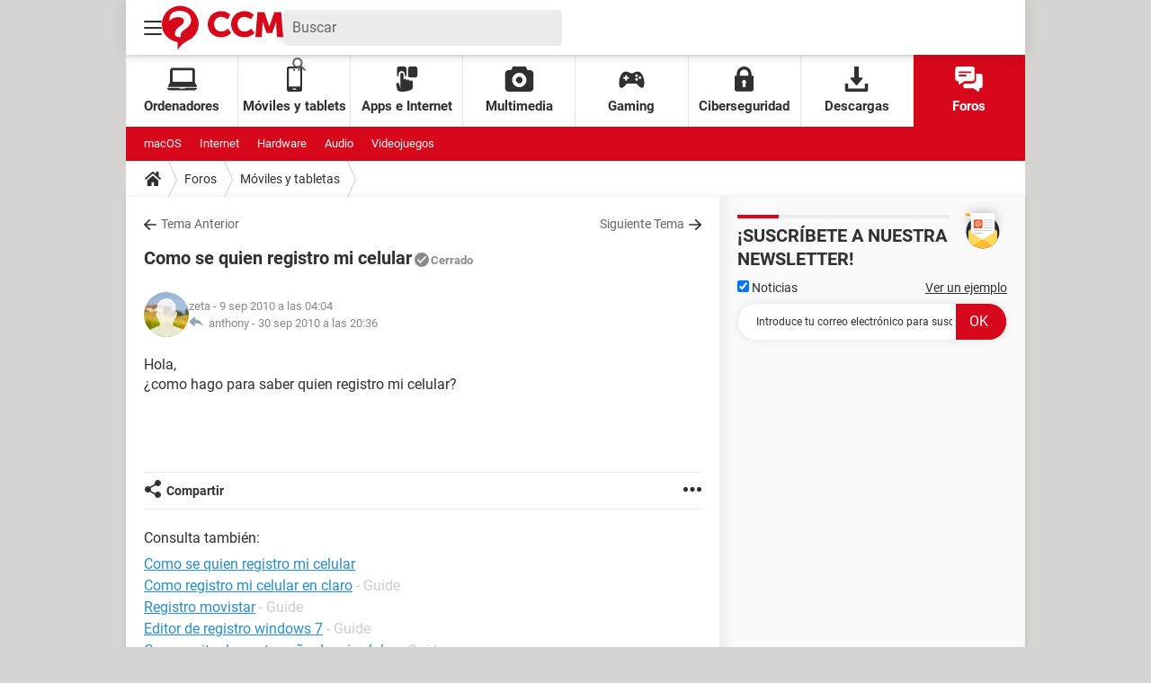

--- FILE ---
content_type: text/html; charset=UTF-8
request_url: https://es.ccm.net/forum/affich-619559-como-se-quien-registro-mi-celular
body_size: 23030
content:

<!--Akamai-ESI:PAGE:setreftime=1761962461/--><!DOCTYPE html>
<!--[if IE 8 ]> <html lang="es" dir="ltr" class="no-js ie8 lt-ie9 oldie"> <![endif]-->
<!--[if IE 9 ]> <html lang="es" dir="ltr" class="no-js ie9"> <![endif]-->
<!--[if gt IE 9]><!--> <html lang="es" dir="ltr"> <!--<![endif]-->

<head prefix="og: http://ogp.me/ns# fb: http://ogp.me/ns/fb#">
    <meta charset="utf-8">
    <meta http-equiv="X-UA-Compatible" content="IE=edge,chrome=1">
    <meta name="viewport" content="width=device-width, initial-scale=1.0" />

    <style>
        :root {
            --for-color-primary: #D6071B;
            --for-color-primary--lighten: #f7192e;
            --for-color-primary--darken: #a50515;
        }
    </style>
    
    <title>Como se quien registro mi celular - Móviles y tabletas</title>

<script>
    var dataLayer = [{"appConfig":{"subContainers":["GTM-T5N2HW4"]},"tagName1":"post-avec-ds-simili","site":"es.ccm.net","environnement":"production","pageType/screenType":"classique","sessionType":"nonConnectee","userStatus":"Anonyme","forumTheme":"M\u00f3viles y tabletas","QuestionRepondue":"oui","QuestionResolue":"non","NbReponses":1,"idArticle":619559,"idAuthor":0,"DateDebutDiscussion":"09-09-2010","level1":"forum","level2":"M\u00f3viles y tabletas","application":"forum","pageCategory":"Sujet Forum","theme":"M\u00f3viles y tabletas","country":"US","asnum":"16509"}];

            !function(e){"use strict";var t,n,o,r=function(){},s=Object.getOwnPropertyNames(window.console).reduce((function(e,t){return"function"==typeof console[t]&&(e[t]=r),e}),{}),a=function(){return s},i=e.console;if("object"==typeof e.JSON&&"function"==typeof e.JSON.parse&&"object"==typeof e.console&&"function"==typeof Object.keys){var c={available:["others.catch","others.show"],broadcasted:[]},u={available:["others.catch","others.show"]},d=(t=/^\s+(.*)\s+$/g,n=function(e){return Math.pow(9,e)},o=function(e){return parseInt((e.charCodeAt()<<9)%242)},{get:function(e){e=e.replace(t,"$1");for(var r=[0,0,0],s=0,a=0;s<e.length;s++)a=parseInt(s/r.length),r[s%3]+=parseInt(o(e[s])/n(a));for(s=0;s<r.length;s++)r[s]>255&&(r[s]=255);return r},toRGB:function(e){return"rgb("+e.join(",")+")"},visible:function(e){return e[0]>220||e[1]>220||e[2]>220?[0,0,0]:[255,255,255]}});e.getConsole=function(e){if("string"!=typeof e)throw"getConsole need a tag name (string)";var t=e.split(".");if(function(e){var t,n=e.split(".")[0];-1===c.available.indexOf(n)&&(c.available.push(n),(t=document.createEvent("CustomEvent")).initCustomEvent("getConsole.tag.available",0,0,n),document.dispatchEvent(t)),-1===u.available.indexOf(e)&&(u.available.push(e),(t=document.createEvent("CustomEvent")).initCustomEvent("getConsole.fulltag.available",0,0,n),document.dispatchEvent(t))}(e=t[0]),-1!==c.broadcasted.indexOf(e)){var n=function(e){var t=[],n=[];return e.forEach((function(e){t.push("%c "+e.name+" "),n.push("background-color:"+e.bgColor+";color:"+e.color+";border-radius:2px;")})),[t.join("")].concat(n)}(t.map((function(e){var t=d.get(e);return{name:e,color:d.toRGB(d.visible(t)),bgColor:d.toRGB(t)}}))),o=["log","warn","error","info","group","groupCollapsed","groupEnd"].reduce(((e,t)=>(e[t]=n.reduce(((e,t)=>e.bind(window.console,t)),window.console[t]),e)),{});return Object.keys(i).forEach((function(e){void 0===o[e]&&(o[e]=i[e])})),o}return a()},e.getConsole.tags=c,c.broadcasted=function(){try{var e=localStorage.getItem("getConsole");e=null===e?[]:JSON.parse(e)}catch(t){e=[]}return e}(),-1!==c.broadcasted.indexOf("others.catch")&&(e.console=e.getConsole("others.show"))}else e.getConsole=a}(window),logger={_buffer:[],log:function(){"use strict";this._buffer.push(arguments)}},function(e){"use strict";var t={domains:["hpphmfubhnbobhfs","bnb{po.betztufn","beoyt","epvcmfdmjdl","hpphmftzoejdbujpo","wjefptufq","s77ofu","ufbet","vosvmznfejb","tnbsubetfswfs","tljnsftpvsdft","{fcftupg","uumce","hpphmfbqjt","wjefpqmb{b","hpphmfbetfswjdft","fggfdujwfnfbtvsf","pvucsbjo","ubcppmb"],classes:"ufyuBe!BeCpy!qvc`411y361!qvc`411y361n!qvc`839y:1!ufyu.be!ufyuBe!Mjhbuvt!ufyu`be!ufyu`bet!ufyu.bet!ufyu.be.mjolt",event:{category:"pbt`mpbefe",action:"gbjm"}},n=e.getConsole("inObs"),o=0,r={},s=function(e,t){return t=t||1,e.split("").map((function(e){return String.fromCharCode(e.charCodeAt()+t)})).join("")},a=[];e.integrityObserver={state:{net:null,dom:null,perf:null},corrupted:0,listen:function(e){this.corrupted?e(this.state):a.push(e)},sendToListeners:function(){a.forEach(function(e){e(this.state)}.bind(this))},reportCorruption:function(){var e=function(){"undefined"!=typeof ga?ga("send",{hitType:"event",eventCategory:s(t.event.category,-1),eventAction:s(t.event.action,-1),nonInteraction:1}):setTimeout(e,100)};e()},reportListCorruption:function(){var e,t=[];for(e in this.state)this.state[e]&&t.push(e);t.length>0&&((new Image).src="https://lists.ccmbg.com/st?t="+encodeURIComponent(t.join(","))+"&d="+window.location.host.split(/\./).slice(0,-1).join("."))},reportChange:function(){this.sendToListeners(),this.reportCorruption()},init:function(){var e=function(e){return function(t){this.state[e]=t,t&&(!this.corrupted&&this.reportChange(),this.corrupted=1)}.bind(this)};!function(e){if("undefined"!=typeof MutationObserver){var n=document.createElement("div"),o=document.getElementsByTagName("html")[0],r={},a={childList:1,attributes:1,characterData:1,subtree:1},i=0,c=new MutationObserver((function(t){t.forEach((function(t){"style"===t.attributeName&&(c.disconnect(),"none"===t.target.style.display&&!e.called&&(e.called=1)&&e.call(r,1))}))})),u=new MutationObserver((function(t){t.forEach((function(t){try{if("childList"===t.type&&"HTML"===t.target.nodeName&&t.addedNodes.length&&"BODY"===t.addedNodes[0].nodeName&&!i){i=1,t.addedNodes[0].appendChild(n);var o=getComputedStyle(n);if(r=t.addedNodes[0],u.disconnect(),/Trident/.test(navigator.userAgent))return void setTimeout((function(){!e.called&&(e.called=1)&&e.call(r,0)}),50);setTimeout((function(){t.addedNodes[0].removeChild(n)}),60),c.disconnect(),e.call(t.addedNodes[0],"none"===o.getPropertyValue("display")||/url\("about:abp/.test(o.getPropertyValue("-moz-binding")))}}catch(e){}}))}));n.className=s(t.classes,-1),n.style.display="block",u.observe(o,a),c.observe(n,a)}else e.call(0,0)}(e.call(this,"dom")),function(e,a){if("undefined"!=typeof MutationObserver&&void 0!==URL.prototype){var i=document.getElementsByTagName("html")[0],c=0,u=new MutationObserver((function(i){i.forEach((function(i){try{var d,l,f,p="",g=new Date,h=function(){};if("childList"===i.type&&i.addedNodes.length&&void 0!==(d=i.addedNodes[0]).src&&("SCRIPT"===(p=d.nodeName)||"IFRAME"===p)){try{l=new URL(d.src),f=l&&l.host?l.host.split(/\./).slice(-2).shift():null}catch(e){}h=i.addedNodes[0].onerror,i.addedNodes[0].onerror=function(){try{n.warn("Missing script",d.src),!c&&f&&-1!==t.domains.indexOf(s(f))&&(new Date).getTime()-g.getTime()<1500&&(n.warn("Integrity violation on ",d.src," not observing anymore !"),u.disconnect(),c=1,e(1)),"function"==typeof h&&h.apply(this,Array.prototype.slice.call(arguments))}catch(e){}},"function"==typeof performance.getEntriesByType&&o<2&&"SCRIPT"===p&&-1!==t.domains.indexOf(s(f))&&(void 0===r[f]||"hpphmfubhnbobhfs"===s(f))&&(r[f]=1,i.addedNodes[0].addEventListener("load",(function(){-1===performance.getEntriesByType("resource").map((function(e){return e.name})).indexOf(d.src)&&2==++o&&(u.disconnect(),a(1))})))}}catch(e){}}))}));u.observe(i,{childList:1,attributes:1,characterData:1,subtree:1})}else e.call(0,0)}(e.call(this,"net"),e.call(this,"perf")),window.addEventListener("load",function(){this.reportListCorruption()}.bind(this))}},"function"==typeof Object.bind&&e.integrityObserver.init()}(window),function(e,t,n,o){"use strict";void 0===e._gtm&&(e._gtm={events:{on:[],ready:[],readyAll:[],trigger:function(e){this._trigger.push(e)},_trigger:[]},versions:{},onReady:[]}),void 0===e._gtm.versions&&(e._gtm.versions={}),e._gtm.versions.staticheader=1,e._gtm.state="loading";var r=dataLayer[0].appConfig,s=["GTM-N4SNZN"],a=r.subContainers||[],i=e.getConsole("GTM").log,c=function(e){if(void 0!==t.dispatchEvent){var n=null;"function"==typeof Event?n=new Event(e):(n=t.createEvent("Event")).initEvent(e,0,0),t.dispatchEvent(n)}},u=function(){u.state++,u.state===s.length&&(e._gtm.state="loaded",c("gtm.loaded"))},d=function(){e._gtm.state="error",c("gtm.error"),l.clearWorkspacesInfo(this)};u.state=0,s=s.concat(a),i("Loading sub containers:",a);var l={infoKey:"ccm_gtm_workspaces",workspacesInfo:{},fetchWorkspacesInfo:function(){try{this.workspacesInfo=this.getInfoFromQuerystring()||this.getInfoFromCookie()||{}}catch(e){console.error("Cannot get workspaces info.",e)}},parseWorkspacesInfo:function(e){for(var t={},n=e.split("|"),o=0;o<n.length;o++){var r=n[o].split("::");3===r.length&&(t[r[0]]={container:r[0],workspace:r[1],auth:r[2]})}return t},removeInfoFromQuerystring:function(){if(""===e.location.search)return"";for(var t=e.location.search.substring(1).split("&"),n=[],o=0;o<t.length;o++){t[o].split("=")[0]!==this.infoKey&&n.push(t[o])}return"?"+n.join("&")},generatePreviewQuery:function(e){try{var t=this.workspacesInfo[e];return t?(i("["+t.container+'] loading custom workspace "'+t.workspace+'"'),dataLayer[0].appConfig.previewWorkspaces=dataLayer[0].appConfig.previewWorkspaces||[],dataLayer[0].appConfig.previewWorkspaces.push(t),"&gtm_auth="+t.auth+"&gtm_preview="+t.workspace+"&gtm_cookies_win=x"):""}catch(t){return console.error('Cannot generate preview query for container "'+e+'"',t),""}},getInfoFromQuerystring:function(){for(var t=(e.location.search||"").substring(1).split("&"),n=0;n<t.length;n++){var o=t[n].split("=");if(decodeURIComponent(o[0])===this.infoKey)return this.parseWorkspacesInfo(decodeURIComponent(o[1]))}return null},getInfoFromCookie:function(){try{var t=e.document.cookie.match("(^|;) ?"+this.infoKey+"=([^;]*)(;|$)");if(t)return this.parseWorkspacesInfo(decodeURIComponent(t[2]))}catch(e){}return null},clearWorkspacesInfo:function(t){try{var n=t.getAttribute("data-id");if(this.workspacesInfo[n]){i('Cannot load container "'+n+'". Clearing cookie and querystring param...');var o=e.location.hostname.split("."),r=o.length;o=r>2&&"br"===o[r-1]&&"com"===o[r-2]?o.slice(-3).join("."):o.slice(-2).join("."),document.cookie=this.infoKey+"=; domain= "+o+"; path=/; expires=Thu, 01 Jan 1970 00:00:01 GMT;";var s=this.removeInfoFromQuerystring();e.location.search=s}}catch(e){console.error("Cannot clear workspaces info.",e)}}};l.fetchWorkspacesInfo();for(var f=0,p=s.length;f<p;++f){e[o]=e[o]||[],e[o].push({"gtm.start":(new Date).getTime(),event:"gtm.js"});var g=l.generatePreviewQuery(s[f]),h=t.getElementsByTagName(n)[0],m=t.createElement(n);m.async=1,m.onload=u,m.onerror=d,m.setAttribute("data-id",s[f]),m.src="https://www.googletagmanager.com/gtm.js?id="+s[f]+g,h.parentNode.insertBefore(m,h)}}(window,document,"script","dataLayer"),OAS_AD_BUFFER=[],OAS_AD=function(){OAS_AD_BUFFER.push(Array.prototype.slice.call(arguments))},function(e){"use strict";function t(t){t instanceof ErrorEvent&&e._gtm.errors.push({message:t.message,stack:t.error?t.error.stack:void 0,name:t.error?t.error.name:void 0,filename:t.filename,line:t.lineno,column:t.colno})}function n(t){t.reason instanceof Error?e._gtm.errors.push({message:t.reason.message,stack:t.reason.stack,name:t.reason.name,promise:1,filename:t.reason.filename,line:t.reason.lineno,column:t.reason.colno}):e._gtm.errors.push({message:t.reason,promise:1})}e._gtm=e._gtm||{},e._gtm.errors=[],e._gtm.errors.types=[],e._gtm.errors.types.push({type:"error",callback:t}),e.addEventListener("error",t),e._gtm.errors.types.push({type:"unhandledrejection",callback:n}),e.addEventListener("unhandledrejection",n)}(window);    

    dataLayer.push({"event":"app.config","appConfig":{"asl":{"sitepage":"\/forum","keywords":["parallaxeinfeed","moviles-y-tabletas","forum-619559","forum"]}}});
</script>


    <meta name="description" content="Hola, ¿como hago para saber quien registro mi celular? Configuraci&amp;amp;oacute;n:&amp;amp;nbsp;Windows XP / Internet Explorer 6.0..." />
    <meta name="theme-color" content="#d51827" />
    <meta name="msapplication-TileColor" content="#d51827" />
    <meta name="msapplication-TileImage" content="https://astatic.ccmbg.com/www.commentcamarche.net_i18n/_skin/favicon/mstile-144x144.png" />
    <meta name="msapplication-config" content="https://astatic.ccmbg.com/www.commentcamarche.net_i18n/_skin/favicon/browserconfig.xml" />
    <meta name="twitter:card" content="summary_large_image" />
    <meta name="twitter:title" content="Como se quien registro mi celular" />
    <meta name="twitter:image" content="https://astatic.ccmbg.com/www.commentcamarche.net_i18n/_skin/favicon/og-image-1200x630.png" />
    <meta name="twitter:site" content="@ccm_es" />
    <meta name="referrer" content="always" />
    <meta name="googlebot" content="snippet,archive" />
    <meta name="robots" content="index, follow,max-snippet:-1, max-image-preview:large, max-video-preview:15" />
    <meta name="p:domain_verify" content="880435ad5dbace3804504ffb34c15534" />
    <meta property="og:title" content="Como se quien registro mi celular"/>
    <meta property="og:type" content="website"/>
    <meta property="og:url" content="https://es.ccm.net/forum/affich-619559-como-se-quien-registro-mi-celular"/>
    <meta property="og:image" content="https://astatic.ccmbg.com/www.commentcamarche.net_i18n/_skin/favicon/og-image-1200x630.png"/>
    <meta property="twitter:url" content="https://es.ccm.net/forum/affich-619559-como-se-quien-registro-mi-celular"/>
    <meta property="og:site_name" content="CCM"/>
    <meta http-equiv="Content-Language" content="es"/>
    <meta property="atm" content="aHR0cHM6Ly9lcy5jY20ubmV0L2ZvcnVtL2FmZmljaC02MTk1NTktY29tby1zZS1xdWllbi1yZWdpc3Ryby1taS1jZWx1bGFy" />
    <link rel="canonical" href="https://es.ccm.net/forum/affich-619559-como-se-quien-registro-mi-celular" />
    
    <link rel="icon" href="https://astatic.ccmbg.com/www.commentcamarche.net_i18n/_skin/favicon/favicon-32x32.png" sizes="32x32" type="image/png" />
    <link rel="icon" href="https://astatic.ccmbg.com/www.commentcamarche.net_i18n/_skin/favicon/favicon-16x16.png" sizes="16x16" type="image/png" />
    <link rel="icon" href="https://astatic.ccmbg.com/www.commentcamarche.net_i18n/_skin/favicon/android-chrome-192x192.png" sizes="192x192" type="image/png" />
    <link rel="apple-touch-icon" href="https://astatic.ccmbg.com/www.commentcamarche.net_i18n/_skin/favicon/apple-touch-icon-57x57.png" sizes="57x57" />
    <link rel="apple-touch-icon" href="https://astatic.ccmbg.com/www.commentcamarche.net_i18n/_skin/favicon/apple-touch-icon-60x60.png" sizes="60x60" />
    <link rel="apple-touch-icon" href="https://astatic.ccmbg.com/www.commentcamarche.net_i18n/_skin/favicon/apple-touch-icon-72x72.png" sizes="72x72" />
    <link rel="apple-touch-icon" href="https://astatic.ccmbg.com/www.commentcamarche.net_i18n/_skin/favicon/apple-touch-icon-76x76.png" sizes="76x76" />
    <link rel="apple-touch-icon" href="https://astatic.ccmbg.com/www.commentcamarche.net_i18n/_skin/favicon/apple-touch-icon-114x114.png" sizes="114x114" />
    <link rel="apple-touch-icon" href="https://astatic.ccmbg.com/www.commentcamarche.net_i18n/_skin/favicon/apple-touch-icon-120x120.png" sizes="120x120" />
    <link rel="apple-touch-icon" href="https://astatic.ccmbg.com/www.commentcamarche.net_i18n/_skin/favicon/apple-touch-icon-144x144.png" sizes="144x144" />
    <link rel="apple-touch-icon" href="https://astatic.ccmbg.com/www.commentcamarche.net_i18n/_skin/favicon/apple-touch-icon-152x152.png" sizes="152x152" />
    <link rel="apple-touch-icon" href="https://astatic.ccmbg.com/www.commentcamarche.net_i18n/_skin/favicon/apple-touch-icon-180x180.png" sizes="180x180" />
    <link rel="preload" href="https://astatic.ccmbg.com/ccmcms_commentcamarche/dist/external/fonts/Roboto-Gfonts-Regular.woff2" crossorigin as="font" />
    <link rel="preload" href="https://astatic.ccmbg.com/ccmcms_commentcamarche/dist/external/fonts/Roboto-Gfonts-Bold.woff2" crossorigin as="font" />
        <link rel="manifest" href="https://astatic.ccmbg.com/www.commentcamarche.net_i18n/_skin/favicon/manifest.json"  />
    <link rel="mask-icon" href="https://astatic.ccmbg.com/www.commentcamarche.net_i18n/_skin/favicon/safari-pinned-tab.svg" color="#d51827" />
    
<link rel="stylesheet" media="all" href="https://astatic.ccmbg.com/www.commentcamarche.net_i18n/dist/app/css/chunks/site_ht.b620ddb7dd4de683efdf.css" /><link rel="stylesheet" media="all" href="https://astatic.ccmbg.com/www.commentcamarche.net_i18n/dist/app/css/chunks/skin_forum.ca3f284e66398a9dd082.css" />

<script type="application/ld+json">{"@context":"https://schema.org","@type":"WebPage","breadcrumb":{"@type":"BreadcrumbList","itemListElement":[{"@type":"ListItem","position":1,"name":"Inicio","item":"https://es.ccm.net/"},{"@type":"ListItem","position":2,"name":"Foros","item":"https://es.ccm.net/forum/"},{"@type":"ListItem","position":3,"name":"Móviles y tabletas","item":"https://es.ccm.net/forum/moviles-y-tabletas-26"}]},"name":"Como se quien registro mi celular - Móviles y tabletas","url":"https://es.ccm.net/forum/affich-619559-como-se-quien-registro-mi-celular"}</script>
    <!--INCLUDE ESI -->

        <link rel="stylesheet" media="all" href="https://astatic.ccmbg.com/ccmcms_esccm/dist/external/css/header.f67ca8efb3fb71c6f631.css" /><link rel="stylesheet" media="all" href="https://astatic.ccmbg.com/ccmcms_esccm/dist/external/css/footer.c16c92eea3dd5bf21707.css" />
    
</head>

<body class="flex-layout ">
    <div class="jOverlay overlay"></div>
    <a name="top"></a>
    
    <div id="ctn_x02"><div id="ba_x02" class="ba x02"><script>OAS_AD("x02");</script></div></div>
    <div id="tt" style="display:none">
        <div id="tttop"></div>
        <div id="ttcont"></div>
        <div id="ttbot"></div>
    </div>
    <span class="tooltips" style="display:none" id="ntt"><span id="nttcont"></span><span class="arrowDown"></span></span>

    <div id="oasLayout" class="layout--flexbox">

        <img src="https://akm-static.ccmbg.com/a/aHR0cDovL2VzLmNjbS5uZXQvZm9ydW0vYWZmaWNoLTYxOTU1OS1jb21vLXNlLXF1aWVuLXJlZ2lzdHJvLW1pLWNlbHVsYXI=/alpha.png" style="position: absolute;"><!--INCLUDE ESI -->

        
<!--Akamai-ESI:FRAGMENT:/api/layout/header?client=ccmadmin_forum&esi=1/-->

<!--Akamai-ESI:FRAGMENT:setgentime=1756308561/-->
    
    
    <svg width="0" height="0" style="position:absolute;top:0;left:0;" xmlns="http://www.w3.org/2000/svg">
                    <symbol viewBox="0 0 20 20" id="icon-Langue">
                <path fill="currentColor" d="M19.976 9.333a9.997 9.997 0 0 0-9.31-9.31V0H9.334v.023a9.999 9.999 0 0 0-9.31 9.31H0v1.334h.023a9.997 9.997 0 0 0 9.31 9.309V20h1.334v-.024a9.996 9.996 0 0 0 9.309-9.31H20V9.334h-.024zM6.26 2.18c-.644.856-1.179 1.93-1.568 3.153H2.695A8.712 8.712 0 0 1 6.26 2.18zM1.997 6.667h2.344a15.835 15.835 0 0 0-.328 2.666H1.36c.07-.938.292-1.836.638-2.666zm-.638 4h2.654c.036.929.15 1.824.328 2.666H1.997a8.592 8.592 0 0 1-.638-2.666zm1.336 4H4.69c.389 1.224.924 2.297 1.569 3.153a8.703 8.703 0 0 1-3.565-3.153zm6.638 3.914c-1.37-.366-2.55-1.838-3.266-3.914h3.266v3.914zm0-5.248H5.692a14.902 14.902 0 0 1-.345-2.666h3.986v2.666zm0-4H5.347c.038-.938.157-1.836.345-2.666h3.641v2.666zm0-4H6.067c.716-2.076 1.896-3.548 3.266-3.913v3.913zm7.972 0h-1.994c-.391-1.224-.924-2.297-1.571-3.153a8.72 8.72 0 0 1 3.565 3.153zM10.667 1.42c1.369.365 2.55 1.837 3.266 3.913h-3.266V1.42zm0 5.247h3.64c.189.83.305 1.728.346 2.666h-3.986V6.667zm0 4h3.986a14.78 14.78 0 0 1-.346 2.666h-3.64v-2.666zm0 7.914v-3.914h3.266c-.716 2.076-1.897 3.548-3.266 3.914zm3.073-.761c.644-.857 1.18-1.93 1.57-3.153h1.995a8.711 8.711 0 0 1-3.565 3.153zm4.263-4.487h-2.344c.178-.842.292-1.737.328-2.666h2.653a8.553 8.553 0 0 1-.637 2.666zm-2.016-4a15.891 15.891 0 0 0-.328-2.666h2.344c.346.83.568 1.728.638 2.666h-2.654z"/>
            </symbol>
                            <symbol viewBox="0 0 21 21" id="icon-Loupe">
                <path fill="currentColor" d="M20.475 18.313l-5.93-5.93c-1.266-1.265-3.242.711-1.976 1.977l5.93 5.93c1.266 1.266 3.242-.71 1.976-1.977z"></path>
                <path fill="currentColor" d="M4.54 4.354c2.13-1.976 5.219-1.976 7.35 0 2.13 1.977 1.884 5.312 0 7.35-1.977 2.131-5.312 1.884-7.35 0-2.1-1.976-1.884-5.311 0-7.35 1.235-1.297-.741-3.273-1.977-1.976-3.026 3.243-3.026 8.03 0 11.272 3.027 3.243 8.184 2.872 11.272 0 3.243-3.026 2.872-8.184 0-11.272-3.026-3.243-8.184-2.872-11.272 0-1.297 1.235.68 3.212 1.977 1.976z"/>
            </symbol>
                            <symbol viewBox="0 0 20 16" id="icon-Burger">
                <path fill="currentColor" d="M19.152 0H.848C.38 0 0 .448 0 1s.38 1 .848 1h18.304C19.62 2 20 1.552 20 1s-.38-1-.848-1zm0 6.984H.848c-.468 0-.848.448-.848 1 0 .553.38 1 .848 1h18.304c.468 0 .848-.447.848-1 0-.552-.38-1-.848-1zm0 7H.848c-.468 0-.848.448-.848 1 0 .553.38 1 .848 1h18.304c.468 0 .848-.447.848-1 0-.552-.38-1-.848-1z"></path>
            </symbol>
                            <symbol viewBox="0 0 17 19" id="icon-User">
                <path fill="currentColor" fill-rule="nonzero" d="M10.692 13.207c-.045-.741-.045-1.25-.045-1.946.314-.185.895-1.298 1.03-2.27.268 0 .67-.279.76-1.298.045-.556-.18-.88-.358-.973.447-1.298 1.297-5.33-1.566-5.747C10.2.417 9.44.14 8.455.14 4.474.233 4.026 3.245 4.876 6.72c-.134.093-.402.418-.358.974.135 1.02.537 1.297.76 1.297.09.973.717 2.086 1.03 2.271 0 .695.045 1.205-.045 1.946C5.547 15.385.223 14.783 0 19h17c-.224-4.217-5.503-3.615-6.308-5.793z"/>
            </symbol>
                            <symbol viewBox="0 0 21 15" xmlns="http://www.w3.org/2000/svg" id="icon-Mail">
                <path fill="currentColor" d="M18.02 0H1.82c-.26 0-.51.07-.73.17l8.8 8.8 1.96-1.9 6.9-6.9a1.7 1.7 0 00-.73-.17zM19.84 1.08l-6.82 6.5 6.82 6.5c.11-.22.18-.47.18-.74V1.82c0-.26-.07-.51-.18-.74zM.17.93c-.1.22-.17.47-.17.74v11.5c0 .27.07.52.17.75l6.5-6.5L.17.92z"/>
                <path fill="currentColor" d="M12.1 8.35l-1.97 1.89a.57.57 0 01-.8 0l-1.9-1.89-6.5 6.48c.23.1.47.17.74.17h16.2c.26 0 .5-.07.73-.17l-6.5-6.48z"/>
            </symbol>
                            <symbol viewBox="0 0 7 13" xmlns="http://www.w3.org/2000/svg" id="icon-back">
                <path d="M.3 7.1l5.3 5.6c.3.4.9.4 1.2 0s.3-.9 0-1.3L2.1 6.5l4.7-4.9c.3-.4.3-.9 0-1.3s-.9-.4-1.2 0L.3 5.9c-.2.1-.3.4-.3.6s.1.5.3.6z" fill="currentColor"/>
            </symbol>
            </svg>

    <svg width="0" height="0" style="position:absolute;top:0;left:0;" xmlns="http://www.w3.org/2000/svg">
            <symbol viewBox="0 0 138 50" id="Logo">
        <path fill="#D6071B" d="M18 50v-8.8l-.6-.1c-3.4-.6-6.5-2-9.2-4a20.3 20.3 0 01-8.1-18A20.8 20.8 0 0122 0a21 21 0 0119.8 22.2A20.4 20.4 0 0128.5 40l-.4.2a33.8 33.8 0 00-7.4 6 15 15 0 00-2.6 3.8zM8.7 16.9c.3 0 .2 0 .4-.2l1-1c1.1-1 2.4-1.7 3.9-2.2a16 16 0 016.8-.5c.8.1 1.5.3 2.2.7.7.4 1.3 1 1.7 1.8.4 1.1.5 2.3 0 3.4-.3.8-.8 1.5-1.5 2a375 375 0 01-3.6 3c-.7.5-1.4 1-2 1.7a10 10 0 00-2 2.7 9 9 0 00-.7 4.2c.4 1.8 2 3 3.4 3h3.2v-.2-2.7a4 4 0 011-2.6l1.4-1.4 5-4a19 19 0 002.2-2.3 8.8 8.8 0 002-7.6c-.4-2.7-1.8-5-4-6.5a13 13 0 00-5.6-2.3c-1.4-.2-3-.3-4.4-.2-1.3 0-2.5.3-3.8.6-1.5.5-2.8 1.1-4 2.2a7.2 7.2 0 00-2.6 5.3v3zM108.7 7h7.7l.5 1.2 3.9 11.3 1.3 4v.3l.2-.2 1.3-4.3 3.4-9.8.8-2.3V7h7.8l2.4 28.5h-7.1v-.2l-.2-2.3-.2-2.4-.2-3.6-.2-3a43.1 43.1 0 01-.1-6V18l-.1.1c-1.4 4.3-3 8.6-4.6 12.8v.1h-6.1c-1.6-4.3-3.3-8.6-4.7-13v3.1l-.2 2.2-.1 2.4-.3 4-.3 4-.1 1.8v.1h-7.2l2.4-28.5zM77.9 10l-3.2 5.3-.3-.1c-1.4-1.2-3-2-4.8-2.5a8.8 8.8 0 00-5 .2 7.2 7.2 0 00-4.6 4.4 9.3 9.3 0 00-.6 4.2c.2 1.5.7 3 1.6 4.3 1.2 1.8 3 3 5.1 3.3 1.7.3 3.3 0 4.9-.6a13 13 0 004.1-2.8l3.6 5.1-.2.3a16 16 0 01-12.3 4.5c-1.5 0-3-.3-4.5-.8-4.7-1.7-7.7-5-9-9.8a15.7 15.7 0 012.2-13c1.9-2.5 4.3-4.2 7.3-5.2a16.5 16.5 0 0110.9.3c1.6.6 3.1 1.4 4.4 2.6l.4.3zM101.2 15.4a12.4 12.4 0 00-5.7-2.8c-2.1-.4-4.2 0-6 1a7.3 7.3 0 00-3 4 8.8 8.8 0 00-.5 3.8c.1 1.5.5 2.8 1.3 4.1 1.2 2 3 3.2 5.2 3.6 1.7.3 3.4 0 5-.6 1.5-.6 2.8-1.5 4-2.6l.1-.1h.1l3.6 5-.6.7a16 16 0 01-12 4.1c-2-.1-4-.5-5.8-1.4a13.6 13.6 0 01-7.5-8.7A15.6 15.6 0 0181 12.8c1.9-3 4.5-4.9 7.8-6a16.4 16.4 0 0115.6 3.2c-1 1.9-2.1 3.6-3.2 5.4z"/>
    </symbol>
                    <symbol viewBox="0 0 23 27" id="icon-App">
                <path fill="currentColor" d="M2.487 8.272c0-1.845 1.534-3.347 3.42-3.347 1.885 0 3.419 1.502 3.419 3.347v2.697c.95-.284 1.643-1.15 1.643-2.172V2.27c0-1.25-1.041-2.27-2.32-2.27H3.164C1.884 0 .844 1.019.844 2.27v6.527c0 1.022.693 1.888 1.643 2.172V8.272zM20.461 0h-5.485c-1.279 0-2.32 1.087-2.32 2.423V9.39c0 1.336 1.041 2.424 2.32 2.424h5.485c1.28 0 2.32-1.088 2.32-2.424V2.423c0-1.336-1.04-2.423-2.32-2.423z"></path>
                <path fill="currentColor" d="M16.06 14.909c-.917 0-1.66.79-1.66 1.763v-.898c0-.974-.742-1.764-1.658-1.764-.917 0-1.66.79-1.66 1.764v-.756c0-.926-.671-1.685-1.525-1.757a1.58 1.58 0 0 0-.133-.006c-.67 0-1.245.421-1.508 1.027a1.85 1.85 0 0 0-.151.736V8.513c0-.973-.743-1.763-1.66-1.763-.916 0-1.658.79-1.658 1.763v15.14l-.072-.01-1.022-4.65c-.209-.949-1.101-1.538-1.993-1.316-.938 0-1.53.793-1.317 1.763l1.186 5.392c.62 4.218 16.488 1.535 16.489-1.723v-6.437c0-.974-.742-1.763-1.658-1.763z"/>
            </symbol>
                            <symbol viewBox="0 0 26 24" id="icon-Chat">
                <path fill="currentColor" d="M16.158 0H2.294C1.024 0 0 1.044 0 2.338v9.35c0 1.294 1.024 2.338 2.294 2.338h.764v2.338c0 .563.572.97 1.132.686.015-.016.046-.016.061-.032 4.206-2.874 3.263-2.233 4.205-2.867a.758.758 0 0 1 .413-.125h7.289c1.27 0 2.294-1.044 2.294-2.338v-9.35C18.452 1.044 17.427 0 16.158 0zM10.04 9.35H3.823c-1.008 0-1.012-1.558 0-1.558h6.218c1.008 0 1.012 1.559 0 1.559zm4.588-3.116H3.823c-1.008 0-1.012-1.559 0-1.559h10.806c1.008 0 1.012 1.559 0 1.559z"/>
                <path fill="currentColor" d="M23.706 6.857h-3.823v5.455c0 2.151-1.712 3.897-3.822 3.897H9l-1.453.982v1.356c0 1.294 1.025 2.338 2.294 2.338h7.518l4.389 2.993c.599.339 1.193-.074 1.193-.655v-2.338h.764c1.27 0 2.294-1.044 2.294-2.338V9.195c0-1.294-1.024-2.338-2.294-2.338z"/>
            </symbol>
                            <symbol viewBox="0 0 33 25" id="icon-Laptop">
                <path fill="currentColor" d="M1.614 21.296h30.688a.695.695 0 0 0 .594-.337.72.72 0 0 0 .03-.69l-2.125-4.11V2.84C30.8 1.275 29.656 0 28.118 0H5.799C4.26 0 3.116 1.273 3.116 2.84v13.32L.99 20.268a.72.72 0 0 0 .031.69c.127.21.352.337.593.337zM5.884 2.84h22.148v12.777H5.884V2.84zm26.99 19.677a.693.693 0 0 0-.567-.295h-11.77a.692.692 0 0 0-.49.204l-.286.287a.697.697 0 0 1-.49.204H13.73a.697.697 0 0 1-.49-.204l-.287-.287a.691.691 0 0 0-.49-.204H.692a.693.693 0 0 0-.652.927A2.774 2.774 0 0 0 2.644 25h27.712a2.774 2.774 0 0 0 2.604-1.85.697.697 0 0 0-.086-.633z"/>
            </symbol>
                            <symbol viewBox="0 0 18 24" id="icon-Lock">
                <path fill="currentColor" d="M17.5 8.889H16V6.914C16 3.1 12.86 0 9 0S2 3.101 2 6.914v1.975H.5c-.276 0-.5.22-.5.494v12.345c0 1.09.897 1.976 2 1.976h14c1.103 0 2-.886 2-1.976V9.383a.497.497 0 0 0-.5-.494zm-7.003 10.316a.492.492 0 0 1-.124.384.503.503 0 0 1-.373.164H8a.503.503 0 0 1-.373-.164.49.49 0 0 1-.124-.384l.315-2.802A1.946 1.946 0 0 1 7 14.815c0-1.09.897-1.976 2-1.976s2 .886 2 1.976c0 .638-.306 1.22-.818 1.588l.315 2.802zM13 8.889H5V6.914c0-2.179 1.794-3.951 4-3.951s4 1.772 4 3.95V8.89z"/>
            </symbol>
                            <symbol viewBox="0 0 17 15" id="icon-Job">
                <path fill="currentColor" d="M7.735 7.942h1.53v1.764H17s-.125-3.933-.17-5.165c-.042-1.17-.445-1.894-1.7-1.894h-2.726L11.386.658C11.105.108 11.01 0 10.384 0H6.616c-.625 0-.72.107-1.002.657l-1.017 1.99H1.87c-1.255 0-1.654.725-1.7 1.894C.124 5.71 0 9.706 0 9.706h7.735V7.942zM6.503 1.689c.194-.38.26-.455.694-.455h2.606c.433 0 .5.075.694.455l.49.957H6.013l.49-.957zm2.762 10.663h-1.53v-1.764H.425s.105 1.586.17 2.931C.622 14.08.78 15 2.125 15h12.75c1.345 0 1.5-.922 1.53-1.48.074-1.383.17-2.932.17-2.932h-7.31v1.765z"/>
            </symbol>
                            <symbol viewBox="0 0 17 28" id="icon-Mobile">
                <path fill="currentColor" d="M7.615 4.667h1.062c.294 0 .531-.348.531-.778 0-.43-.237-.778-.53-.778H7.614c-.294 0-.532.348-.532.778 0 .43.238.778.532.778z"></path>
                <path fill="currentColor" d="M14.875 0H2.125C.953 0 0 1.046 0 2.333v23.334C0 26.954.953 28 2.125 28h12.75C16.047 28 17 26.954 17 25.667V2.333C17 1.046 16.047 0 14.875 0zm-4.781 25.667H6.906c-.293 0-.531-.261-.531-.584 0-.322.238-.583.531-.583h3.188c.293 0 .531.26.531.583 0 .323-.238.584-.531.584zm4.781-3.5H2.125V2.333h12.75v19.834z"/>
                <ellipse fill="currentColor" cx="13.458" cy="3.889" rx="1" ry="1"/>
            </symbol>
                            <symbol viewBox="0 0 26 23" id="icon-Camera">
                <path fill="currentColor" d="M15.076 10.244a3.015 3.015 0 0 1 0 4.216 2.904 2.904 0 0 1-4.152 0 3.015 3.015 0 0 1 0-4.216 2.904 2.904 0 0 1 4.152 0"/>
                <path fill="currentColor" d="M22.75 3.286h-2.246L18.878 0H7.12L5.496 3.287l-2.243.004C1.466 3.295.01 4.767.01 6.575L0 19.713C0 21.526 1.458 23 3.25 23h19.5c1.792 0 3.25-1.474 3.25-3.286V6.571c0-1.812-1.458-3.285-3.25-3.285zM13 18.893c-3.585 0-6.5-2.948-6.5-6.572C6.5 8.698 9.414 5.75 13 5.75c3.584 0 6.5 2.948 6.5 6.571 0 3.624-2.916 6.572-6.5 6.572z"/>
            </symbol>
                            <symbol viewBox="0 0 20 22" id="icon-Download">
                <path fill="currentColor" d="M15.324 10.028a.67.67 0 0 0-.612-.403h-2.693V.687A.68.68 0 0 0 11.346 0H8.654a.68.68 0 0 0-.673.688v8.937H5.289a.673.673 0 0 0-.613.403.697.697 0 0 0 .106.737l4.712 5.5a.665.665 0 0 0 1.012 0l4.712-5.5a.697.697 0 0 0 .106-.737z"/>
                <path fill="currentColor" d="M17.333 14.929v4.242H2.667V14.93H0v5.657C0 21.368.597 22 1.333 22h17.334c.737 0 1.333-.632 1.333-1.414v-5.657h-2.667z"/>
            </symbol>
                    <symbol viewBox="0 0 20 20" id="icon-SmartHome">
        <path fill="currentColor" d="M18.21 6.3C15.57 2.04 11.6 5 11.6 5c-.26.2-.73.35-1.06.35H9.47c-.33 0-.8-.15-1.06-.35 0 0-3.98-2.96-6.62 1.3S.2 15.2.2 15.2c.19 1.13.8 1.89 1.96 1.8 1.16-.1 3.67-3.07 3.67-3.07.2-.24.64-.44.96-.44h6.4c.32 0 .75.2.96.44 0 0 2.5 2.97 3.67 3.06 1.16.1 1.77-.66 1.96-1.8 0 0 1.06-4.63-1.58-8.9zM7.6 9.77H6.23v1.3s-.3.2-.74.2c-.45 0-.65-.23-.65-.23V9.77h-1.3s-.16-.17-.2-.6c-.04-.42.18-.77.18-.77h1.37V7.06s.28-.15.69-.14c.4.01.7.16.7.16V8.4h1.29s.22.29.24.63c.02.34-.21.74-.21.74zm6.28 1.47c-.6 0-1.08-.47-1.08-1.06 0-.6.48-1.07 1.08-1.07.6 0 1.09.48 1.09 1.07 0 .59-.49 1.06-1.09 1.06zm0-2.93c-.6 0-1.08-.47-1.08-1.06 0-.59.48-1.06 1.08-1.06.6 0 1.09.47 1.09 1.06 0 .59-.49 1.06-1.09 1.06zm2.7 1.58c-.6 0-1.08-.48-1.08-1.07 0-.59.48-1.06 1.08-1.06.6 0 1.09.47 1.09 1.06 0 .6-.49 1.07-1.09 1.07z"/>
    </symbol>
                    <symbol viewBox="0 0 15 16" id="icon-write">
                <path fill="#fff" d="M11.287 14.521H.963V4.198h6.25l.964-.963H.489a.492.492 0 0 0-.489.49V15.01c0 .268.221.489.49.489h11.286c.268 0 .49-.205.49-.49V7.293l-.98.963v6.266Z"/><path fill="#fff" d="m4.594 8.097 2.794 2.794 5.667-5.667L10.26 2.43 4.594 8.097ZM14.823 2.588 12.897.678a.62.62 0 0 0-.869 0L10.877 1.83l2.794 2.794 1.153-1.152a.639.639 0 0 0 0-.884ZM3.283 12.69l3.489-1.184-2.794-2.794-1.184 3.489c-.11.3.19.6.49.49Z"/>
            </symbol>
                            <symbol viewBox="0 0 20 20" id="icon-bell">
                <path fill="currentColor" d="m16.947 16.654-1.288-2.213a6.73 6.73 0 0 1-.909-3.383V9.12c0-2.447-1.584-4.517-3.75-5.184V2.547C11 1.694 10.327 1 9.5 1 8.672 1 8 1.694 8 2.547v1.388c-2.166.667-3.75 2.737-3.75 5.184v1.94c0 1.19-.315 2.36-.909 3.38l-1.288 2.214a.397.397 0 0 0-.004.39c.067.121.19.196.325.196h14.251c.135 0 .26-.075.326-.196a.398.398 0 0 0-.004-.39ZM6.938 18.453C7.36 19.364 8.255 20 9.299 20c1.044 0 1.94-.636 2.362-1.547H6.938Z"/>
            </symbol>
            </svg>

<header class="header_top--new jHeader" role="banner" data-channel="">
    <div class="header_top_left-bloc">
        <nav class="top_burger" id="jBurgerMenuNode">
            <button class="top_btn jBurgerMenuButtonNode">
                <svg xmlns="http://www.w3.org/2000/svg" width="20" height="20"
                     viewBox="0 0 20 20" fill="none" stroke="currentColor" stroke-width="2" stroke-linecap="round">
                    <line x1="1" y1="10" x2="19" y2="10"></line>
                    <line x1="1" y1="3" x2="19" y2="3"></line>
                    <line x1="1" y1="17" x2="19" y2="17"></line>
                </svg>
            </button>
            <div class="top_subnav header_burger_nav">
                <ul>
                    <li class="header_burger_close">
                        <button class="jBurgerMenuButtonNode">
                            <svg class="top_icon">
                                <use xlink:href="#icon-back"></use>
                            </svg>
                            Menú                        </button>
                    </li>
                    <li class="header_burger_search">
                        <div class="top_search jSearchNode">
                            <form action="/s/" class="search_form" method="get" role="search" data-url="https://www.commentcamarche.net/s/">
                                <fieldset>
                                    <legend>Motor de búsqueda</legend>
                                    <label for="f_libelle">Buscar</label>
                                    <input type="search" name="f_libelle" class="jSearchLabel" placeholder="Buscar">
                                    <button type="submit">
                                        <svg class="search_icon" width="15" height="15">
                                            <use xlink:href="#icon-Loupe"></use>
                                        </svg>
                                    </button>
                                </fieldset>
                            </form>
                        </div>
                    </li>
                                            <li class="header_burger_back">
                            <button data-path="">
                                Menú                            </button>
                        </li>

                        <li class="active"><a href="https://es.ccm.net/forum/">Foros</a></li>

                                                                                                            <li>
                                <a href="https://es.ccm.net/forum/mac-os-14">macOS</a>
                                                            </li>
                                                                                                            <li>
                                <a href="https://es.ccm.net/forum/internet-28">Internet</a>
                                                            </li>
                                                                                                            <li>
                                <a href="https://es.ccm.net/forum/hardware-2">Hardware</a>
                                                            </li>
                                                                                                            <li>
                                <a href="https://es.ccm.net/forum/audio-155">Audio</a>
                                                            </li>
                                                                                                            <li>
                                <a href="https://es.ccm.net/forum/videojuegos-19">Videojuegos</a>
                                                            </li>
                                                            </ul>
            </div>
        </nav>
        <a class="top_logo"  href="https://es.ccm.net/">
            <svg>
                                                <use xlink:href="#Logo"></use>
            </svg>
        </a>
        <div class="top_search jSearchNode">
            <form action="/s/" class="search_form" method="get" role="search" data-url="https://es.ccm.net/s/">
                <fieldset>
                    <legend>Motor de búsqueda</legend>
                    <label for="f_libelle">Buscar</label>
                    <input type="search" name="f_libelle" class="jSearchLabel" placeholder="Buscar">
                    <button type="submit">
                        <svg class="search_icon" width="15" height="15">
                            <use xlink:href="#icon-Loupe"></use>
                        </svg>
                    </button>
                </fieldset>
            </form>
        </div>
    </div>
</header>
<nav class="primary-nav">
                                                    <a href="https://es.ccm.net/ordenadores/" title="Ordenadores" class="nav_item ">
                                            <svg class="nav_icon">
                            <use xlink:href="#icon-Laptop"></use>
                        </svg>
                                        Ordenadores
                </a>
                                                            <a href="https://es.ccm.net/moviles-y-tablets/" title="Móviles y tablets" class="nav_item ">
                                            <svg class="nav_icon">
                            <use xlink:href="#icon-Mobile"></use>
                        </svg>
                                        Móviles y tablets
                </a>
                                                            <a href="https://es.ccm.net/aplicaciones-e-internet/" title="Apps e Internet" class="nav_item ">
                                            <svg class="nav_icon">
                            <use xlink:href="#icon-App"></use>
                        </svg>
                                        Apps e Internet
                </a>
                                                            <a href="https://es.ccm.net/multimedia/" title="Multimedia" class="nav_item ">
                                            <svg class="nav_icon">
                            <use xlink:href="#icon-Camera"></use>
                        </svg>
                                        Multimedia
                </a>
                                                            <a href="https://es.ccm.net/gaming/" title="Gaming" class="nav_item ">
                                            <svg class="nav_icon">
                            <use xlink:href="#icon-SmartHome"></use>
                        </svg>
                                        Gaming
                </a>
                                                            <a href="https://es.ccm.net/ciberseguridad/" title="Ciberseguridad" class="nav_item ">
                                            <svg class="nav_icon">
                            <use xlink:href="#icon-Lock"></use>
                        </svg>
                                        Ciberseguridad
                </a>
                                                            <a href="https://es.ccm.net/descargas/" title="Descargas" class="nav_item ">
                                            <svg class="nav_icon">
                            <use xlink:href="#icon-Download"></use>
                        </svg>
                                        Descargas
                </a>
                                                            <a href="https://es.ccm.net/forum/" title="Foros" class="nav_item active">
                                            <svg class="nav_icon">
                            <use xlink:href="#icon-Chat"></use>
                        </svg>
                                        Foros
                </a>
                        </nav>

<nav class="secondary-nav">
                                                                                                                                                                                                                                                                                <a href="https://es.ccm.net/forum/mac-os-14" class="secondary-nav_item" title="macOS">macOS</a>
                                                                                                <a href="https://es.ccm.net/forum/internet-28" class="secondary-nav_item" title="Internet">Internet</a>
                                                                                                <a href="https://es.ccm.net/forum/hardware-2" class="secondary-nav_item" title="Hardware">Hardware</a>
                                                                                                <a href="https://es.ccm.net/forum/audio-155" class="secondary-nav_item" title="Audio">Audio</a>
                                                                                                <a href="https://es.ccm.net/forum/videojuegos-19" class="secondary-nav_item" title="Videojuegos">Videojuegos</a>
                                                                                    
        </nav>

<script type="application/x-burgerMenu" id="jBurgerMenuJson">
    {"headerItems":{"index":{"url":"https:\/\/es.ccm.net\/","label":"Menu"},"ordenadores":{"url":"https:\/\/es.ccm.net\/ordenadores\/","label":"Ordenadores","icon":"#icon-Laptop","submenu":{"Hardware":{"label":"Hardware","url":"https:\/\/es.ccm.net\/ordenadores\/hardware\/"},"Windows":{"label":"Windows","url":"https:\/\/es.ccm.net\/ordenadores\/windows\/"},"macOS":{"label":"macOS","url":"https:\/\/es.ccm.net\/ordenadores\/macos\/"},"Ubuntu":{"label":"Ubuntu","url":"https:\/\/es.ccm.net\/ordenadores\/linux\/"},"Programacion":{"label":"Programaci\u00f3n","url":"https:\/\/es.ccm.net\/ordenadores\/programacion\/"},"WiFi":{"label":"WiFi","url":"https:\/\/es.ccm.net\/ordenadores\/redes\/wifi\/"},"Impresoras":{"label":"Impresoras","url":"https:\/\/es.ccm.net\/ordenadores\/hardware\/perifericos\/impresoras\/"},"Discoduro":{"label":"Disco duro","url":"https:\/\/es.ccm.net\/ordenadores\/hardware\/almacenamiento\/"}}},"moviles-y-tablets":{"url":"https:\/\/es.ccm.net\/moviles-y-tablets\/","label":"M\u00f3viles y tablets","icon":"#icon-Mobile","submenu":{"Android":{"label":"Android","url":"https:\/\/es.ccm.net\/moviles-y-tablets\/android\/"},"iPhone":{"label":"iPhone","url":"https:\/\/es.ccm.net\/moviles-y-tablets\/ios\/"},"iPad":{"label":"iPad","url":"https:\/\/es.ccm.net\/moviles-y-tablets\/tablets\/ipad\/"},"Samsung":{"label":"Samsung","url":"https:\/\/es.ccm.net\/moviles-y-tablets\/moviles\/samsung\/"},"Blackberry":{"label":"Blackberry","url":"https:\/\/es.ccm.net\/moviles-y-tablets\/moviles\/blackberry\/"}}},"aplicaciones-e-internet":{"url":"https:\/\/es.ccm.net\/aplicaciones-e-internet\/","label":"Apps e Internet","icon":"#icon-App","submenu":{"Redessociales":{"label":"Redes sociales","url":"https:\/\/es.ccm.net\/aplicaciones-e-internet\/redes-sociales-y-mensajeria\/redes-sociales\/"},"Email":{"label":"E-mail","url":"https:\/\/es.ccm.net\/aplicaciones-e-internet\/correo-electronico\/"},"Mensajeriainstantanea":{"label":"Mensajer\u00eda instant\u00e1nea","url":"https:\/\/es.ccm.net\/aplicaciones-e-internet\/redes-sociales-y-mensajeria\/mensajeria-instantanea\/"},"Navegadores":{"label":"Navegadores","url":"https:\/\/es.ccm.net\/aplicaciones-e-internet\/web\/"},"Aplicaciones":{"label":"Aplicaciones","url":"https:\/\/es.ccm.net\/aplicaciones-e-internet\/aplicaciones\/"},"Profesional":{"label":"Profesional","url":"https:\/\/es.ccm.net\/aplicaciones-e-internet\/ofimatica\/"}}},"multimedia":{"url":"https:\/\/es.ccm.net\/multimedia\/","label":"Multimedia","icon":"#icon-Camera","submenu":{"Streaming":{"label":"Streaming","url":"https:\/\/es.ccm.net\/multimedia\/streaming\/"},"Video":{"label":"Video","url":"https:\/\/es.ccm.net\/multimedia\/tv-y-video\/"},"Sonido":{"label":"Sonido","url":"https:\/\/es.ccm.net\/multimedia\/sonido\/"},"Fotografia":{"label":"Fotograf\u00eda","url":"https:\/\/es.ccm.net\/multimedia\/fotografia-digital\/"}}},"gaming":{"url":"https:\/\/es.ccm.net\/gaming\/","label":"Gaming","icon":"#icon-SmartHome","submenu":{"Consolas":{"label":"Consolas","url":"https:\/\/es.ccm.net\/gaming\/consolas\/"},"GTA":{"label":"GTA","url":"https:\/\/es.ccm.net\/gaming\/juegos\/gta\/"},"Animalcrossing":{"label":"Animal Crossing","url":"https:\/\/es.ccm.net\/gaming\/switch\/"},"Minecraft":{"label":"Minecraft","url":"https:\/\/es.ccm.net\/gaming\/juegos\/minecraft\/"},"Freefire":{"label":"Free Fire","url":"https:\/\/es.ccm.net\/gaming\/juegos\/free-fire\/"}}},"ciberseguridad":{"url":"https:\/\/es.ccm.net\/ciberseguridad\/","label":"Ciberseguridad","icon":"#icon-Lock","submenu":{"Virus":{"label":"Virus","url":"https:\/\/es.ccm.net\/ciberseguridad\/virus\/"},"Spywares":{"label":"Spywares","url":"https:\/\/es.ccm.net\/ciberseguridad\/guias-de-ciberseguridad\/"},"Pirateria":{"label":"Pirater\u00eda","url":"https:\/\/es.ccm.net\/ciberseguridad\/guias-de-ciberseguridad\/1114-como-reconocer-si-un-sitio-web-es-confiable\/"}}},"descargas":{"url":"https:\/\/es.ccm.net\/descargas\/","label":"Descargas","icon":"#icon-Download","submenu":{"Sonido":{"label":"Sonido","url":"https:\/\/es.ccm.net\/descargas\/sonido\/"},"Profesional":{"label":"Profesional","url":"https:\/\/es.ccm.net\/descargas\/profesional\/"},"Controladores":{"label":"Controladores","url":"https:\/\/es.ccm.net\/descargas\/herramientas\/drivers\/"},"Disenografico":{"label":"Dise\u00f1o gr\u00e1fico","url":"https:\/\/es.ccm.net\/descargas\/imagen\/"},"Entretenimiento":{"label":"Entretenimiento","url":"https:\/\/es.ccm.net\/descargas\/entretenimiento\/"},"Juegos":{"label":"Juegos","url":"https:\/\/es.ccm.net\/descargas\/videojuegos\/"},"Internet":{"label":"Internet","url":"https:\/\/es.ccm.net\/descargas\/internet\/"},"Ofimatica":{"label":"Ofim\u00e1tica","url":"https:\/\/es.ccm.net\/descargas\/profesional\/ofimatica\/"}}},"foros":{"url":"https:\/\/es.ccm.net\/forum\/","label":"Foros","icon":"#icon-Chat","submenu":{"Macos":{"label":"macOS","url":"https:\/\/es.ccm.net\/forum\/mac-os-14"},"Internet":{"label":"Internet","url":"https:\/\/es.ccm.net\/forum\/internet-28"},"Hardware":{"label":"Hardware","url":"https:\/\/es.ccm.net\/forum\/hardware-2"},"Audio":{"label":"Audio","url":"https:\/\/es.ccm.net\/forum\/audio-155"},"Videojuegos":{"label":"Videojuegos","url":"https:\/\/es.ccm.net\/forum\/videojuegos-19"}}}},"selectedItem":"foros","defaultSelectedItem":"index"}
</script>
    

        
                    <div class="app_layout_header">
                <div class="ccmcss_oas_top" data-adstrad="Publicidad">
                    
    <div id="ctn_top"><div id="ba_top" class="ba top"><script>OAS_AD("Top");</script></div></div>
                </div>

            </div>
        
        <div class="app_layout">

            <section class="app_layout_top">
    <div class="forum_breadcrumb__wrapper" id="jBreadcrumb">
    
    <nav class="cp_breadcrumb">
        <ul class="cp_breadcrumb__list">
                            <li class="cp_breadcrumb__item cp_breadcrumb__item--home">
                                <a href="https://es.ccm.net/"
                >
                <svg xmlns="http://www.w3.org/2000/svg" viewBox="0 0 18 16" width="18" height="16" class="cp_breadcrumb__ico--home"><path fill="currentColor" d="M8.934 4.398 2.812 9.77a.163.163 0 0 1-.006.034.165.165 0 0 0-.005.034v5.439a.72.72 0 0 0 .202.51.637.637 0 0 0 .48.215H7.57v-4.35h2.726V16h4.089a.636.636 0 0 0 .479-.215.72.72 0 0 0 .202-.51V9.837a.168.168 0 0 0-.01-.068L8.934 4.4Z"/><path fill="currentColor" d="M17.876 7.402 15.43 5.247V.415a.381.381 0 0 0-.1-.273.337.337 0 0 0-.257-.106H12.93a.338.338 0 0 0-.257.106.382.382 0 0 0-.1.273v2.309L9.849.308A1.256 1.256 0 0 0 9 0c-.327 0-.61.103-.848.308L.124 7.402a.351.351 0 0 0-.123.255.4.4 0 0 0 .078.278l.693.876c.06.071.137.115.234.13.09.009.179-.02.268-.082L9 2.025l7.726 6.834c.06.055.138.082.235.082h.033a.375.375 0 0 0 .235-.13l.692-.876a.4.4 0 0 0 .078-.279.352.352 0 0 0-.123-.254Z"/></svg>
                </a>
    
                </li>
                            <li class="cp_breadcrumb__item">
                                <a href="https://es.ccm.net/forum/"
                >
                Foros
                </a>
    
                </li>
                            <li class="cp_breadcrumb__item">
                                <a href="https://es.ccm.net/forum/moviles-y-tabletas-26"
                >
                Móviles y tabletas
                </a>
    
                </li>
                    </ul>
    </nav>

    </div>
</section>
                        
            <div class="app_layout_ct">
                <div class="app_layout_ct__1">
                                        <div class="app_layout_ct__2">
                                                <div role="main" class="app_layout_main">
                            <div id="InfMsgDiv">
    </div>
<div id="ctn_619559">

    <div class=" jStickyHeightContent">
    
    <div id="content_ctn" class="ccm_forum_ctn">
    <div id="topic_question" class="for_topic_wrapper">
                <div class="for_topic" id="quesfullctn">
            <div class="topic_nav">
            <a href="/forum/affich-619150-oyuda-mi-bluetooth-noce-que-le-pasa" class="topic_nav__prev ico--prev" title="oyuda mi bluetooth noce que le pasa">Tema Anterior</a>
                <a href="/forum/affich-619623-en-mi-usb-no-se-ven-mis-carpetas" class="topic_nav__next ico--next" title="en mi USB no se ven mis carpetas">Siguiente Tema</a>
    </div>    <header class="for_topic__title closed" id="question">
        <script type="application/ld+json">{"@context":"https:\/\/schema.org","@type":"QAPage","url":"https:\/\/es.ccm.net\/forum\/affich-619559-como-se-quien-registro-mi-celular","mainEntity":{"@type":"Question","author":{"@type":"Person","name":"zeta"},"name":"como se quien registro mi celular Cerrado","text":"Hola, \r\n¿como hago para saber quien registro mi celular?\r\n\r\n\r\n\r\nConfiguraci&oacute;n:&nbsp;Windows XP \/ Internet Explorer 6.0","upvoteCount":0,"dateCreated":"2010-09-09T04:04:47+02:00","answerCount":1,"suggestedAnswer":[{"@type":"Answer","author":{"@type":"Person","name":"anthony"},"dateCreated":"2010-09-30T20:36:08+02:00","text":"¿donde vivo?","url":"https:\/\/es.ccm.net\/forum\/affich-619559-como-se-quien-registro-mi-celular#1","upvoteCount":0}]}}</script>        <a name="0"></a>
        <a name="p619559"></a>

        <h1 id="qtitle" >Como se quien registro mi celular</h1>

                    <span class="topic_status">Cerrado</span>
            <div class="topic_tags">

            <ul class="topic_tags__list">
                    </ul>
    
    </div>        <div class="for_topic__infos">
                <span class="for_actions">
            </span>
    <div class="forum_avatar_placeholder">    
    <figure class="ccm_avatar_anon_4 ccm_avatar_figure">
            </figure>
    </div>
            <div class="for_datas">
                                    <span>
                        zeta                    </span>
                                    -
                             9 sep 2010 a las 04:04
                        <br>
                    <span class="ccm_ico--reply" title="&Uacute;ltima respuesta: "></span>
                    &nbsp;anthony                    -
                    <a href="/forum/affich-619559-como-se-quien-registro-mi-celular#1" class="for_datas__time">30 sep 2010 a las 20:36</a>
                                </div>
        </div>
    </header>
        <div class="jQdispctn for_topic__question typo_content"  style="max-height:245px;overflow:hidden">
        Hola, 
<br />¿como hago para saber quien registro mi celular?
<br />
<br />
<br />
<br />            <div style="display: none" class="jQShowMoreWrapper for_topic__question__more">
                <button class="ico--chevron-down btn--border jQShowMoreBtn">
                    Ver más                </button>
            </div>
                </div>
    <footer class="for_buttons_bar jFooterButtonBar jBreakingNewsTriggerDisplay">
        


<div class="dropdown dropdown--share">
    <button type="button"
            class="ico--share dropdown__btn btn jNoNativeShareFunction"
            data-url="https://es.ccm.net/forum/affich-619559-como-se-quien-registro-mi-celular"
            data-title="como se quien registro mi celular"
            data-text="como se quien registro mi celular"
    >Compartir</button>

    <!-- desktop -->
    <ul role="menu" class="dropdown__menu jDropDownSharing" style="display:none;">
        <li>
            <a class="ico--x-twitter" target="_blank"
                href="https://twitter.com/share?url=https://es.ccm.net/forum/affich-619559-como-se-quien-registro-mi-celular"
                data-ga-event-click-category="Forum"
                data-ga-event-click-action="Share"
                data-ga-event-click-value="619559"
                data-ga-event-click-label="Twitter">
            </a>
        </li>
        <li>
            <a class="ico--facebook" target="_blank"
                href="https://www.facebook.com/sharer.php?u=https://es.ccm.net/forum/affich-619559-como-se-quien-registro-mi-celular"
                data-ga-event-click-category="Forum"
                data-ga-event-click-action="Share"
                data-ga-event-click-value="619559"
                data-ga-event-click-label="Facebook">
            </a>
        </li>
        <li>
            <a class="ico--mail"
                href="mailto:?subject=como%20se%20quien%20registro%20mi%20celular&body=https%3A%2F%2Fes.ccm.net%2Fforum%2Faffich-619559-como-se-quien-registro-mi-celular"
                data-ga-event-click-category="Forum"
                data-ga-event-click-action="Share"
                data-ga-event-click-value="619559"
                data-ga-event-click-label="Mail">
            </a>
        </li>
        <li class="copy-link">
            <button
                class="ico--copy-link copy-link__label jCopyLinkCheckbox"
                data-link="https://es.ccm.net/forum/affich-619559-como-se-quien-registro-mi-celular"
                data-shared-label="¡Copiado!"
                data-ga-event-click-category="Forum"
                data-ga-event-click-action="Share"
                data-ga-event-click-value="619559"
                data-ga-event-click-label="Copy">Copiar
            </button>
        </li>
    </ul>
</div>
            <div class="dropdown">
                <button type="button" class="ico--more dropdown__btn btn jDropDownContainer"
                        data-ga-event-click-category="Forum"
                        data-ga-event-click-action="Click"
                        data-ga-event-click-label="Click_3marks"></button>
                <ul role="menu" class="dropdown__menu jDropDownElement" style="display: none;">
                    <li><button 
                    data-ga-event-click-category="Forum" 
                    data-ga-event-click-action="Click" 
                    data-ga-event-click-label="Click_signal"
                    title="Denunciar" data-msgid="619559" class="ico--warning btn jOpenSignalPopup">Denunciar</button></li>                </ul>
            </div>
            </footer>
    <div id="jTopicMobileActionBarOffsetStart"></div>
    <aside class="topic_mobile-action-bar" id="jTopicMobileActionBar">
        


<div class="dropdown dropdown--share">
    <button type="button"
            class="ico--share dropdown__btn button--empty jNoNativeShareFunction"
            data-url="https://es.ccm.net/forum/affich-619559-como-se-quien-registro-mi-celular"
            data-title="como se quien registro mi celular"
            data-text="como se quien registro mi celular"
    >Compartir</button>

    <!-- desktop -->
    <ul role="menu" class="dropdown__menu jDropDownSharing" style="display:none;">
        <li>
            <a class="ico--x-twitter" target="_blank"
                href="https://twitter.com/share?url=https://es.ccm.net/forum/affich-619559-como-se-quien-registro-mi-celular"
                data-ga-event-click-category="Forum"
                data-ga-event-click-action="Share"
                data-ga-event-click-value="619559"
                data-ga-event-click-label="Twitter">
            </a>
        </li>
        <li>
            <a class="ico--facebook" target="_blank"
                href="https://www.facebook.com/sharer.php?u=https://es.ccm.net/forum/affich-619559-como-se-quien-registro-mi-celular"
                data-ga-event-click-category="Forum"
                data-ga-event-click-action="Share"
                data-ga-event-click-value="619559"
                data-ga-event-click-label="Facebook">
            </a>
        </li>
        <li>
            <a class="ico--mail"
                href="mailto:?subject=como%20se%20quien%20registro%20mi%20celular&body=https%3A%2F%2Fes.ccm.net%2Fforum%2Faffich-619559-como-se-quien-registro-mi-celular"
                data-ga-event-click-category="Forum"
                data-ga-event-click-action="Share"
                data-ga-event-click-value="619559"
                data-ga-event-click-label="Mail">
            </a>
        </li>
        <li class="copy-link">
            <button
                class="ico--copy-link copy-link__label jCopyLinkCheckbox"
                data-link="https://es.ccm.net/forum/affich-619559-como-se-quien-registro-mi-celular"
                data-shared-label="¡Copiado!"
                data-ga-event-click-category="Forum"
                data-ga-event-click-action="Share"
                data-ga-event-click-value="619559"
                data-ga-event-click-label="Copy">Copiar
            </button>
        </li>
    </ul>
</div>
    </aside>
            </div>
            </div>
    <div id="simili" class="simili_wrapper">
    <a name="simili"></a>
    <div class="hidelast">
        <span class="simili_wrapper__title">Consulta también: </span>        <ul>
            <li>
                    
            <span class="similiSearch ftBlue ftUnderline generated-token jTokenGenerator" data-token="aHR0cHM6Ly9lcy5jY20ubmV0L3MvY29tbytzZStxdWllbityZWdpc3RybyttaStjZWx1bGFyP3FsYyNrPWIwOGY3N2RiYzg1YzgwMGJiM2NhZWQwODU3OGU1MmIy" >Como se quien registro mi celular</span>
    
                            </li>
                            <li>
                       
            <a class="ftUnderline ftBlue" href="https://es.ccm.net/moviles-y-tablets/operadores/395-como-registrar-tu-celular-en-claro-colombia/" >Como registro mi celular en claro</a>
                        <span class="ftGrey3 simili_section"> - Guide </span>
                </li>
                               <li>
                       
            <a class="ftUnderline ftBlue" href="https://es.ccm.net/moviles-y-tablets/operadores/569-como-registrar-tu-celular-en-movistar-colombia/" >Registro movistar</a>
                        <span class="ftGrey3 simili_section"> - Guide </span>
                </li>
                               <li>
                       
            <a class="ftUnderline ftBlue" href="https://es.ccm.net/ordenadores/windows/3648-como-abrir-el-editor-del-registro-de-windows/" >Editor de registro windows 7</a>
                        <span class="ftGrey3 simili_section"> - Guide </span>
                </li>
                               <li>
                       
            <a class="ftUnderline ftBlue" href="https://es.ccm.net/moviles-y-tablets/android/1708-como-desactivar-el-patron-de-desbloqueo-o-contrasena-en-android/" >Como quitar la contrase&ntilde;a de mi celular</a>
                        <span class="ftGrey3 simili_section"> - Guide </span>
                </li>
                               <li>
                       
            <a class="ftUnderline ftBlue" href="https://es.ccm.net/aplicaciones-e-internet/ofimatica/2548-como-eliminar-una-pagina-en-blanco-en-word/" >Como eliminar una hoja en word desde el celular</a>
                        <span class="ftGrey3 simili_section"> - Guide </span>
                </li>
                       </ul>
    </div>
</div>

    <div id="ctn_infeed"><div id="ba_infeed" class="ba infeed"><script>OAS_AD("Infeed");</script></div></div>
        <a name="replieslist" class="jAddReplies"></a>
        <header class="for_answer_header">
                <h2>1 respuesta</h2>
        </header>
        
    <div id="answers" class="for_answer " >

            <div class="for_answer__item " id="a647603"
        >
        <a name="p647603"></a>
        <a name="1"></a>
        <div class="for_answer__navigation">
                        <a href="#1" class="jGoAnchor" title="Mensaje actuel">Respuesta 1 / 1</a>
        </div>

        
                        <a name="dernier"></a>
                    <div id="d647603" class="for_answer__item__ct">
                <header>
        <div class="for_actions">
                    </div>
        <div class="forum_avatar_placeholder">    
    <figure class="ccm_avatar_anon_19 ccm_avatar_figure">
            </figure>
    </div>
        <div class="for_datas">
            <span>anthony</span>                    <br>
                    <a href="https://es.ccm.net/forum/affich-619559-como-se-quien-registro-mi-celular#1" class="for_datas__time">30 sep 2010 a las 20:36</a>
                        </div>
    </header>

    <div class="for_answer__content" >
                        <span class="typo_content">

                    ¿donde vivo?
                </span>
                </div>
            </div>
                <div class="for_answer__comments" id="comments_647603">
                    </div>
            </div>
        </div>
    <footer class="for_buttons_bar for_buttons_bar--footer jReplyDisplayBtnBar">
    
    
</footer>

<div class="for_similar_themes">
    <h3 class="for_similar_themes__title">Discusiones similares</h3>
                                                    <div class="for_similar_themes__item">
                <a
                    href="https://es.ccm.net/forum/affich-1638047-saber-a-quien-pertenece-un-numero-de-celular-claro-en-ecuador"
                    data-ga-event-click-category="Forum"
                    data-ga-event-click-action="Click"
                    data-ga-event-click-label="Click_Display_topic_same_theme_simili"
                                                                                                        title="Como saber a quién pertenece un número celular"
                                                                                                                                                                                                                                                    >
                    <span class="for_similar_themes__subtitle">Saber a quién pertenece un número de celular Claro en Ecuador</span>
                    <header class="for_similar_themes__header">
                        <div class="forum_avatar_placeholder">    
    <figure class="ccm_avatar_anon_16 ccm_avatar_figure">
            </figure>
    </div>

                        <div class="for_datas">
                                                                                    <span>yumasa</span> - <time>19 ene 2016 a las 21:05</time> <br>
                            <span class="ccm_ico--reply"></span>
                                                                                    <span>Carlos-vialfa</span> - <time>20 ene 2016 a las 04:52</time>
                        </div>
                    </header>
                    <p class="jInsertTopic for_similar_themes__content" id="1638047"></p>
                    <footer class="for_similar_themes__footer">
                        <span class="for_similar_themes__link">1 respuesta</span>
                    </footer>
                </a>
            </div>
                                                        <div class="for_similar_themes__item">
                <a
                    href="https://es.ccm.net/forum/affich-1805507-ultraiso-me-pide-una-clave"
                    data-ga-event-click-category="Forum"
                    data-ga-event-click-action="Click"
                    data-ga-event-click-label="Click_Display_topic_same_theme_simili"
                                                                                                                                                            title="Ultraiso clave de registro"
                                                                                                                                                                                                >
                    <span class="for_similar_themes__subtitle">UltraISO me pide una clave</span>
                    <header class="for_similar_themes__header">
                        <div class="forum_avatar_placeholder">    
    <figure class="ccm_avatar_anon_2 ccm_avatar_figure">
            </figure>
    </div>

                        <div class="for_datas">
                                                                                    <span>patriadi</span> - <time>20 nov 2017 a las 21:18</time> <br>
                            <span class="ccm_ico--reply"></span>
                                                                                    <span>Eliener</span> - <time>18 oct 2018 a las 05:07</time>
                        </div>
                    </header>
                    <p class="jInsertTopic for_similar_themes__content" id="1805507"></p>
                    <footer class="for_similar_themes__footer">
                        <span class="for_similar_themes__link">2 respuestas</span>
                    </footer>
                </a>
            </div>
                                                        <div class="for_similar_themes__item">
                <a
                    href="https://es.ccm.net/forum/affich-1379669-como-saber-a-quien-pertenece-un-numero-de-celular"
                    data-ga-event-click-category="Forum"
                    data-ga-event-click-action="Click"
                    data-ga-event-click-label="Click_Display_topic_same_theme_simili"
                                                                                                                                                                                                                title="Como saber a quien pertenece un numero de celular"
                                                                                                                                            >
                    <span class="for_similar_themes__subtitle">Cómo saber a quién pertenece un número de celular</span>
                    <header class="for_similar_themes__header">
                        <div class="forum_avatar_placeholder">    
    <figure class="ccm_avatar_anon_6 ccm_avatar_figure">
            </figure>
    </div>

                        <div class="for_datas">
                                                                                    <span>canijobb</span> - <time>23 jul 2013 a las 20:55</time> <br>
                            <span class="ccm_ico--reply"></span>
                                                                                    <span>RICARDOARTURO</span> - <time> 1 mar 2014 a las 04:55</time>
                        </div>
                    </header>
                    <p class="jInsertTopic for_similar_themes__content" id="1379669"></p>
                    <footer class="for_similar_themes__footer">
                        <span class="for_similar_themes__link">4 respuestas</span>
                    </footer>
                </a>
            </div>
                                                        <div class="for_similar_themes__item">
                <a
                    href="https://es.ccm.net/forum/affich-2017709-quiero-saber-de-quien-es-este-numero-de-celular-en-bolivia"
                    data-ga-event-click-category="Forum"
                    data-ga-event-click-action="Click"
                    data-ga-event-click-label="Click_Display_topic_same_theme_simili"
                                                                                                                                                                                                                                                                    title="De quien es este numero de celular bolivia"
                                                                                        >
                    <span class="for_similar_themes__subtitle">Quiero saber de quién es este número de celular en Bolivia</span>
                    <header class="for_similar_themes__header">
                        <div class="forum_avatar_placeholder">    
    <figure class="ccm_avatar_anon_15 ccm_avatar_figure">
            </figure>
    </div>

                        <div class="for_datas">
                                                                                    <span>Dennis</span> - <time> 2 may 2021 a las 10:22</time> <br>
                            <span class="ccm_ico--reply"></span>
                                                                                    <span>gslaura</span> - <time> 3 may 2021 a las 04:53</time>
                        </div>
                    </header>
                    <p class="jInsertTopic for_similar_themes__content" id="2017709"></p>
                    <footer class="for_similar_themes__footer">
                        <span class="for_similar_themes__link">1 respuesta</span>
                    </footer>
                </a>
            </div>
            
    <script type="application/x-mostsimilartags" class="jDataToInsert">
        [1638047,1805507,1379669,2017709]
    </script>
    <script src="https://astatic.ccmbg.com/www.commentcamarche.net_i18n/dist/app/js/chunks/delayedMostsimilartags.ad2ac126fab779bca1bf.js?3" type="text/javascript" crossorigin="anonymous"></script>
</div>
</div>

    </div>
    <div id="jTopicMobileActionBarOffsetEnd"></div>
    



    <div class="noTargetBlank ad_wrapper jATColMiddle jAP1" ></div>



    <div class="ccm_pugoo__sponso">
        <ins class="adsbygoogle sfadslot_1"
             style="display:inline-block;"
                
            data-language="es"
            data-ad-client="pub-3295671961621260"
            data-ad-slot="9304159522"
        >
        </ins>
    </div>

</div>
                        </div>
                    </div>
                </div>

                <div class="app_layout_right jLayoutRight">
            <div class="sticky-wrapper" id="jSidebarSticky">
            <div id="sticky1" class="sticky-zone">
                <div class="sticky-element">
                    
<section class="nl-box jAsideBox" id="newsletterbox">
    <noscript>
        <style>#newsletterbox {display: none}</style>
    </noscript>
    <span class="nl-box__title">
            <h3 class="app_mod_title">¡Suscríbete a nuestra Newsletter!</h3>
        </span>

            <img class="nl-box__ico" src="https://astatic.ccmbg.com/ccmcms_commentcamarche/img/newsletter/picto-nl.svg" width="54" height="54" alt="">
    
    <form method="post" action="https://mailing.ccmbg.com/subscribe?ajx=1"  class="nl-box__form jFormNl" data-position="ColRightForm">
    <legend>¡Suscríbete a nuestra Newsletter!</legend>

    <div>
                                    <div class="grid_line grid--norwd">
                    <div class="grid_left">
                        <label>
                            <input type="checkbox" id="list_147" name="lists[]" value="147" checked>
                            Noticias
                        </label>
                    </div>
                    <div class="grid_last">
                        <a href="https://mailing.ccmbg.com/archive/last-147" target="_blank" class="nl-box__link">Ver un ejemplo</a>
                    </div>
                </div>
                        </div>

    <fieldset>
        <input type="email" name="email" class="jInputEmailNewsletter" required="" value=""
               placeholder="Introduce tu correo electrónico para suscribirte">
        <input type="submit" value="OK">
        <div class="jMailingRecaptcha"></div>
    </fieldset>
                
<div class="cp_rgpd jRgpdNewsletter" style="display:none;">
    <p>Esta información se transmitirá a Communitic International para asegurar el correcto envío de la newsletter.</p>
    <p>También se utilizará, de acuerdo a las opciones seleccionadas, para ofrecerte anuncios más relevantes.</p>
    <p>Tienes derecho a actualizar y rectificar tus datos personales, así como a solicitar su eliminación, dentro de los límites previstos por la legislación vigente.</p>
    <p>Puedes cambiar tus preferencias de privacidad en cualquier momento. Para más información, haz clic en este <a href="https://es.ccm.net/aplicaciones-e-internet/museo-de-internet/ccm/10432-politica-de-tratamiento-y-proteccion-de-datos-personales-ccm/" >política de privacidad</a>.  </p>
</div>

    </form>
</section>


<div class="ad_right noTargetBlank">
    <div id="ctn_right"><div id="ba_right" class="ba "><script>OAS_AD("Right");</script></div></div>
</div>

                </div>
            </div>
            <div id="sticky2" class="sticky-zone">
                <div class="sticky-element">
                    
<div class="box_aside jAsideBox" id="currentlynews">
    <header class="jBoxTitle">
        <div class="box_aside__actions">
            <button class="ccm_ico--dropdown arrowDown jAsideBoxHideLink"></button>
        </div>
        <span class="box_aside__title">
            novedades
        </span>
    </header>
    <div class="box_aside__content jAsideBoxContent" >
        <ul class="box_aside__disc">
            
        
<!--Akamai-ESI:FRAGMENT:/ccmcms/fragment/highlighting/render/html/?client=ccmadmin&CCMDBG=0&variation=7&esi=1/-->

<!--Akamai-ESI:FRAGMENT:setgentime=1763695929/-->
    
    
<!--Akamai-ESI:FRAGMENT:resetreftime=1763695929/-->
        
        <li><a href="https://es.ccm.net/aplicaciones-e-internet/14656-la-regla-de-los-10-mil-pasos-este-cardiologo-explico-lo-que-es-realmente-necesario-para-la-salud/">La regla de los 10 mil pasos. Un cardiólogo explicó lo que es realmente necesario para la salud</a></li>
    <li><a href="https://es.ccm.net/gaming/14654-no-caigas-asi-es-como-te-manipulan-para-comprar-mas-en-temporada-navidena/">¡No caigas! Así es como te manipulan para comprar más en temporada navideña</a></li>
    <li><a href="https://es.ccm.net/aplicaciones-e-internet/14652-necesitas-un-descanso/">Así puedes tomarte un descanso de WhatsApp sin borrar la aplicación</a></li>
    <li><a href="https://es.ccm.net/aplicaciones-e-internet/14650-los-cientificos-descubren-una-red-de-canales-de-4-000-anos-de-antiguedad-en-belice/">Los científicos descubren una red de canales de 4.000 años de antigüedad en Belice</a></li>


    
        </ul>
    </div>
</div>


<div class="ad_right noTargetBlank">
    <div id="ctn_position2"><div id="ba_position2" class="ba position2"><script>OAS_AD("Position2");</script></div></div>
</div>
                </div>
            </div>
            <div id="sticky3" class="sticky-zone">
                <div class="sticky-element">
                    
<div class="box_aside dontPrint jAsideBox" id="similibox">
    <header class="jBoxTitle">
        <div class="box_aside__actions">
            <button class="ccm_ico--dropdown arrowDown jAsideBoxHideLink"></button>
        </div>
        <span class="box_aside__title">Consulta también</span>
    </header>
    <div class="box_aside__content jAsideBoxContent" id ="simili_cnt" >
        <ul class="box_aside__disc">
                        <li><a href="https://es.ccm.net/moviles-y-tablets/android/10294-android-clasificar-tu-registro-de-llamadas/">Registro de llamadas</a></li>
                   </ul>
    </div>
</div>
<div class="ad_right noTargetBlank">
    <div id="ctn_position1"><div id="ba_position1" class="ba position1"><script>OAS_AD("Position1");</script></div></div>
</div>
                </div>
            </div>
        </div>
        



    <div class="noTargetBlank ad_wrapper jATColRight jAP1" ></div>

</div>

                <div class="newLoading" style="display:none">
                    <div class="loaderNew"></div>
                </div>
            </div>

            <div id="jGoTop" class="ccm_go_top">
    <a href="#top"></a>
</div>

        </div>

        <!--INCLUDE ESI -->

        
<!--Akamai-ESI:FRAGMENT:/api/layout/footer?client=forum&esi=1/-->

<!--Akamai-ESI:FRAGMENT:setgentime=1756327024/-->
    
    
<!-- footerdebbloc -->
<footer role="contentinfo" class="ccmcss_footer">

    <div id="footer" class="bu_ccmeditor"></div>

    <div class="layout" mutualised="true">

        <div id="footer_internal_links" class="bu_ccmeditor"><ul class="toolLinks">
	<li><a href="/register/" id="a_boxbutton">Reg&iacute;strate aqu&iacute;</a></li>
	<li><a href="/contents/81-ccm-quienes-somos">Equipo</a></li>
	<li><a href="/contents/89-terminos-y-condiciones-generales-de-uso">Condiciones de uso</a></li>
	<li><a href="/contents/881-politica-de-tratamiento-y-proteccion-de-datos-personales-ccm">Pol&iacute;tica de privacidad</a></li>
	<li><a href="https://es.ccm.net/contact/">Contacto</a></li>
	<li><a href="/contents/79-terminos-de-uso-de-ccm">Aviso legal</a></li>
</ul>
</div>

        <div class="logo">
            <a original-title="CCM Benchmark Group" href="https://jobs.ccmbenchmark.com/" target="_blank">
                <img src="https://astatic.ccmbg.com/ccmcms_esccm/dist/public/public-assets/bundles/ccmbenchmarkccmcms/img/footer/logo-groupe.svg" alt="CCM Benchmark Group" loading="lazy" width="212" height="49">
            </a>
        </div>

        
        <div id="footer_links" class="bu_ccmeditor"></div>

    </div>

</footer>
<!-- footerfinbloc -->

    
    <div class="ccm_moderation" id="modo_div_new" style="display: none;"></div>
    <script type="application/x-microTemplate" id="template_ba_native_atf">
    <aside class="app_edito_na app_edito_na--above" data-sponsor="${sponsoredBy}" id="${id}">
        <span class="adchoice_ctn"></span>
        <a href="${link}" target="_blank" rel="noopener noreferrer">
            <h4 class="app_edito_title_2">${title}</h4>
            <button class="app_edito_btn">${cta}</button>
        </a>
    </aside>
</script>

<script type="application/x-microTemplate" id="template_ba_native_mtf">
    <aside class="app_edito_na app_edito_na--inside" data-sponsor="${sponsoredBy}" id="${id}">
        <span class="adchoice_ctn"></span>
        <a href="${link}" target="_blank" rel="noopener noreferrer">
            <span class="app_edito_na__img" style="background-image:url('${image}')"></span>
            <div>
                <h4 class="app_edito_title_2">${title}</h4>
                <p>
                    ${description}
                </p>
                <button class="app_edito_btn">${cta}</button>
            </div>
        </a>
    </aside>
</script>

<script type="application/x-microTemplate" id="template_ba_native_btf">
    <aside class="app_edito_na app_edito_na--inside" data-sponsor="${sponsoredBy}" id="${id}">
        <span class="adchoice_ctn"></span>
        <a href="${link}" target="_blank" rel="noopener noreferrer">
            <span class="app_edito_na__img" style="background-image:url('${image}')"></span>
            <div>
                <h4 class="app_edito_title_2">${title}</h4>
                <p>
                    ${description}
                </p>
                <button class="app_edito_btn">${cta}</button>
            </div>
        </a>
    </aside>
</script>
<script type="text/javascript"> $data = {"app":{"domain":"es.ccm.net","recaptchaHard":1,"autoSuggestTitle":"Estos contenidos te pueden interesar","autoSuggestSectionType":{"user":4,"forum":1},"lang":"ES","ckeditorLang":"es","ckeditorCss":"https:\/\/astatic.ccmbg.com\/www.commentcamarche.net_i18n\/dist\/app\/css\/chunks\/cssCkeditor.ad8f2b120973fe7a6dd3.css","siteUrl":"https:\/\/es.ccm.net","recaptcha_key":"6LdoYk4iAAAAAN-MUc31o3itJ5o7Yi3yM4i5gaA5","arboTopic":{"id":{"647603":619559},"order":{"1":619559},"page":{"647603":1},"pageorder":{"1":1},"last_id":647603},"currentCategory":{"newUrl":"https:\/\/es.ccm.net\/forum\/moviles-y-tabletas-26\/new"},"ccmBoxes":{"topic":{"domId":619559,"isNew":false,"forum_id":26,"get_prms":{"s":null,"sort":"","page":"","full":false}}},"connected":false,"trusted":false,"categorySelector":{"selectAPI":"\/forum\/categorySelector\/xhr\/selected","selectMultiAPI":"\/forum\/categorySelector\/xhr\/selectedMultiLines"}},"common":{"staticHost":"https:\/\/astatic.ccmbg.com"},"services":{"appCode":{"start":true,"options":{"editor":{"enabled":true}}},"fancybox":{"start":true}}};</script><script type="application/x-jet-extend" data-target="jQuery.jet.env.packager" data-priority="1" data-load="init">https://ajax.googleapis.com/ajax/libs/jquery/3.3.1/jquery.min.js</script><script src="https://ajax.googleapis.com/ajax/libs/jquery/3.3.1/jquery.min.js" crossorigin="anonymous" type="text/javascript"></script>
<script src="https://astatic.ccmbg.com/www.commentcamarche.net_i18n/dist/app/js/chunks/app.c313d075d9061b5efc39.js" crossorigin="anonymous" type="text/javascript"></script>
<script src="https://astatic.ccmbg.com/www.commentcamarche.net_i18n/dist/app/js/chunks/ckeditorCustomCCM.2f8a4c2b9c884b193bbe.js" crossorigin="anonymous" type="text/javascript"></script>
<script src="https://astatic.ccmbg.com/www.commentcamarche.net_i18n/dist/app/js/chunks/codesnippeted.538c90c7cad81d963a74.js" crossorigin="anonymous" type="text/javascript"></script>
<script src="https://astatic.ccmbg.com/www.commentcamarche.net_i18n/dist/app/js/commons.4370bfc5aee8426aecab.js" crossorigin="anonymous" type="text/javascript"></script>
<script src="https://astatic.ccmbg.com/www.commentcamarche.net_i18n/dist/app/js/chunks/start.9b5c3dfafc1ef8bc1846.js" crossorigin="anonymous" type="text/javascript"></script>
<script src="https://astatic.ccmbg.com/www.commentcamarche.net_i18n/dist/app/js/chunks/skin.e5c1de7f20bfa6a3b59e.js" crossorigin="anonymous" type="text/javascript"></script>
<script src="https://astatic.ccmbg.com/www.commentcamarche.net_i18n/dist/app/js/chunks/responsive.2a247b43bc57a5c32f12.js" crossorigin="anonymous" type="text/javascript"></script>
<script src="https://astatic.ccmbg.com/www.commentcamarche.net_i18n/dist/app/js/chunks/headermobile.7ba0ee7a25e0a4951bad.js" crossorigin="anonymous" type="text/javascript"></script>
<script src="https://astatic.ccmbg.com/www.commentcamarche.net_i18n/dist/app/js/chunks/newsletter.fd8b6b3f28349f9e1f8e.js" crossorigin="anonymous" type="text/javascript"></script>
<script src="https://astatic.ccmbg.com/www.commentcamarche.net_i18n/dist/app/js/chunks/headerEsi.0bb84e4d4cb8fb0621ea.js" crossorigin="anonymous" type="text/javascript"></script>
<script src="https://astatic.ccmbg.com/www.commentcamarche.net_i18n/dist/app/js/chunks/jqueryUIAnon.5245abcbd160bead2d7d.js" crossorigin="anonymous" type="text/javascript"></script>
<script src="https://astatic.ccmbg.com/www.commentcamarche.net_i18n/dist/app/js/chunks/contentsForum.1c56bf0918da83ad3867.js" crossorigin="anonymous" type="text/javascript"></script>
<script src="https://astatic.ccmbg.com/www.commentcamarche.net_i18n/dist/app/js/chunks/end.9a650ee133d1da7551b7.js" crossorigin="anonymous" type="text/javascript"></script>

<style>
	#form_myfav.zoomed textarea[name=bookmarks] { height: 400px }
</style>
<script type="application/x-ccmBoxes-box">
	[{"boxName":"cattreebox","name":"cattreebox","elts":{"options":"_auto_modale_","content":"cattree_cnt"},"config":{"url":"\/forum\/_xhr_\/cattree\/","xhrprm":"module=forum&curid=26","withCheck":true,"addconfmsg":"\u00bfQuieres crear esta nueva categor\u00eda?","moveconfmsg":"\u00bfQuieres pasar esta categor\u00eda?","deleteconfmsg":"\u00bfQuieres eliminar esta categor\u00eda?","withfile":true}}]</script>



<script>
(function ($) {
		"use strict";

	typeof $ !== 'undefined'
	&& typeof $.jet !== 'undefined'
	&& $.jet.started === false
	&& $(document).trigger('start', [$.extend(true, {},
		{
			services : {
				tipsy : { start : false }
				, fancybox : _$('$data.services')._.fancybox
				, goTop : { start : false }
				, inRead : { start : true }
				, inputDefault : { start : false }
				, videoOnScroll : {
					options : {
						forceStart : window.document.URL.match(/#.*?ID=([-a-z0-9\.]+).*?&module=([a-z]+)/) !== null
					}
				}
			}
		}
		, $data)]
	);
})(jQuery);
</script>
<!--INCLUDE ESI -->

        <script src="https://astatic.ccmbg.com/ccmcms_esccm/dist/external/js/header.ae1940476c1cf7d2d68b.js" crossorigin="anonymous" type="text/javascript"></script>
    
                <style type="text/css">
                    /* place fancybox 150px from top of the viewport */
                    div#fancybox-wrap {z-index: 2147483644 !important;}
                    .fancybox-title {top: -36px !important}
                </style>
                        <script src="https://astatic.ccmbg.com/www.commentcamarche.net_i18n/dist/app/js/chunks/delayedTokenGenerator.ad55b8f1da8852163ccf.js?2" type="text/javascript" crossorigin="anonymous"></script>
    </div>
    <div class="loader-bouncing--wrapper" id="jLoaderBouncing">
        <div></div>
        <div></div>
        <div></div>
    </div>

    <svg width="0" height="0" style="position:absolute;top:0;left:0;" xmlns="http://www.w3.org/2000/svg">
    <symbol viewBox="0 0 576 512" id="badge-ambassador">
        <path fill="currentColor" d="M316.9 18c-5.3-11-16.5-18-28.8-18s-23.4 7-28.8 18L195 150.3 51.4 171.5c-12 1.8-22 10.2-25.7 21.7s-.7 24.2 7.9 32.7L137.8 329l-24.6 145.7c-2 12 3 24.2 12.9 31.3s23 8 33.8 2.3l128.3-68.5 128.3 68.5c10.8 5.7 23.9 4.9 33.8-2.3s14.9-19.3 12.9-31.3L438.5 329l104.2-103.1c8.6-8.5 11.7-21.2 7.9-32.7s-13.7-19.9-25.7-21.7l-143.7-21.2L316.9 18z"/>
    </symbol>
</svg>
        
</body>
</html>


<!--Akamai-ESI:PAGE:finalreftime=1763695929/-->

    
    
<!--Akamai-ESI:PAGE:If-Modified-Since=/-->
<!--Akamai-ESI:PAGE:Last-Modified=Fri, 21 Nov 2025 03:32:09 GMT/-->


--- FILE ---
content_type: application/javascript
request_url: https://astatic.ccmbg.com/ccmcms_esccm/dist/external/js/header.ae1940476c1cf7d2d68b.js
body_size: 2965
content:
!function(e){var t={};function n(r){if(t[r])return t[r].exports;var a=t[r]={i:r,l:!1,exports:{}};return e[r].call(a.exports,a,a.exports,n),a.l=!0,a.exports}n.m=e,n.c=t,n.d=function(e,t,r){n.o(e,t)||Object.defineProperty(e,t,{enumerable:!0,get:r})},n.r=function(e){"undefined"!=typeof Symbol&&Symbol.toStringTag&&Object.defineProperty(e,Symbol.toStringTag,{value:"Module"}),Object.defineProperty(e,"__esModule",{value:!0})},n.t=function(e,t){if(1&t&&(e=n(e)),8&t)return e;if(4&t&&"object"==typeof e&&e&&e.__esModule)return e;var r=Object.create(null);if(n.r(r),Object.defineProperty(r,"default",{enumerable:!0,value:e}),2&t&&"string"!=typeof e)for(var a in e)n.d(r,a,function(t){return e[t]}.bind(null,a));return r},n.n=function(e){var t=e&&e.__esModule?function(){return e.default}:function(){return e};return n.d(t,"a",t),t},n.o=function(e,t){return Object.prototype.hasOwnProperty.call(e,t)},n.p="https://astatic.ccmbg.com/ccmcms_esccm/dist/external/",n(n.s=3)}([function(e,t){e.exports=function(e,t){if(!(e instanceof t))throw new TypeError("Cannot call a class as a function")}},function(e,t){function n(e,t){for(var n=0;n<t.length;n++){var r=t[n];r.enumerable=r.enumerable||!1,r.configurable=!0,"value"in r&&(r.writable=!0),Object.defineProperty(e,r.key,r)}}e.exports=function(e,t,r){return t&&n(e.prototype,t),r&&n(e,r),e}},,function(e,t,n){n(4),e.exports=n(9)},function(e,t,n){},,,,,function(e,t,n){"use strict";n.r(t);var r=n(0),a=n.n(r),o=n(1),i=n.n(o),u=new(function(){function e(){var t,n;a()(this,e),this.translations={fr:{"replaceByNativeShareButton.innerText":"Partagez cette info avec vos amis et vos proches en cliquant ici","replaceByNativeShareButton.share.title":"Partagez cet article","header.burger.back":"Accueil principal","header.burger.menu":"Menu"},en:{"replaceByNativeShareButton.innerText":"Share this info with your friends and relatives by clicking here","replaceByNativeShareButton.share.title":"Share this article","header.burger.back":"Home page","header.burger.menu":"Menu"},es:{"replaceByNativeShareButton.innerText":"Comparte esta información con tus amigos y familiares haciendo clic aquí","replaceByNativeShareButton.share.title":"Comparte este artículo","header.burger.back":"Página de inicio","header.burger.menu":"Menú"}},this.locale="fr",(null===(t=$data.common)||void 0===t?void 0:t.lang)?this.locale=$data.common.lang.toLowerCase():(null===(n=$data.app)||void 0===n?void 0:n.lang)&&(this.locale=$data.app.lang.toLowerCase())}return i()(e,[{key:"getTranslation",value:function(e){return this.translations[this.locale][e]}},{key:"getLocale",value:function(){return this.locale}}]),e}());!function(e,t){var n=e.querySelector("#jLoginNode > button");if(null!==n){var r=e.querySelector("#jLoginNode > button"),a=e.querySelector("#jLoginNode > ul");r.addEventListener("click",(function(){this.classList.toggle("opened"),a.classList.toggle("opened");var e=document.getElementById("notif_dropdown");null!==e&&e.checked&&(e.checked=!1)}))}e.querySelectorAll(".jSearchNode > form").forEach((function(e){e.addEventListener("submit",(function(t){t.preventDefault();var n=e.getAttribute("data-url"),r=e.querySelector(".jSearchLabel").value;window.location.href=n+r}))}));var o=e.querySelector("#jBurgerMenuNode"),i=e.querySelectorAll(".jBurgerMenuButtonNode");({tree:{},defaultSelectedItem:null,currentPath:"",getData:function(e,t){if(1===t.length&&""===t[0])return{url:e[this.defaultSelectedItem].url,label:e[this.defaultSelectedItem].label,submenu:e};if(void 0!==e[t[0]]&&void 0!==e[t[0]].submenu){if(1!==t.length){var n=e[t[0]].submenu;return t.shift(),this.getData(n,t)}return e[t[0]]}return e[t[0]]},show:function(n){var r=this.getData(this.tree,n.split(".")),a=e.createElement("ul"),i="",c=this.currentPath.length>n.length&&this.currentPath!==this.defaultSelectedItem?"animateLeft":"animateRight",l=o.querySelector("div");this.currentPath=n,l.classList.remove("animateLeft"),l.classList.remove("animateRight"),l.classList.add(c);var s=n.split(".");if(s.pop(),""!==n)if(0===s.length)i+='<li class="header_burger_back"><button data-path="'+s.join(".")+'">'+u.getTranslation("header.burger.back")+"</button></li>";else{var d=this.getData(this.tree,s);i+='<li class="header_burger_back"><button data-path="'+s.join(".")+'">'+u.getTranslation("header.burger.menu")+" "+d.label+"</button></li>"}for(var f in i+='<li class="active"><a href="'+r.url+'">'+r.label+"</a>",r.submenu)if(""!==n||f!==this.defaultSelectedItem){if(i+='<li><a href="'+r.submenu[f].url+'">'+r.submenu[f].label+"</a>",void 0!==r.submenu[f].submenu)i+='<button class="header_btn" data-path="'+(""!==n?n+"."+f:f)+'"></button>';i+="</li>"}a.innerHTML=i,o.querySelector("div").appendChild(a),t.setTimeout((function(){o.querySelector("ul").remove(),l.classList.remove("animateLeft"),l.classList.remove("animateRight")}),200)},init:function(){try{var u=JSON.parse(e.querySelector("#jBurgerMenuJson").innerHTML);this.tree=u.headerItems,this.defaultSelectedItem=u.defaultSelectedItem,this.currentPath=u.selectedItem}catch(e){console.error("Header parsing error : "+e)}var c=0===this.tree.length?{}:this.getData(this.tree,[this.currentPath]).submenu,l=e.createElement("a"),s=0,d=null;for(var f in c)l.href=c[f].url,0===t.location.pathname.indexOf(l.pathname)&&t.location.hostname===l.host&&(0===s||l.pathname.length>s)&&(s=l.pathname.length,d=f,c[f].url);null!==d&&this.show(this.currentPath+"."+d),i.forEach((function(t){t.addEventListener("click",(function(){n&&(r.classList.remove("opened"),a.classList.remove("opened")),i.forEach((function(e){e.classList.toggle("opened")})),o.querySelector("div").classList.toggle("opened"),e.body.classList.toggle("menuOpened");var t=document.getElementById("notif_dropdown");null!==t&&t.checked&&(t.checked=!1)}))}));var h=this;o.addEventListener("click",(function(e){e.stopPropagation();var t=document.getElementById("notif_dropdown");null!==t&&t.checked&&(t.checked=!1),null!==e.target.getAttribute("data-path")&&h.show(e.target.getAttribute("data-path"))}))}}).init(),e.addEventListener("click",(function(t){!1===o.contains(t.target)&&(i.forEach((function(e){e.classList.remove("opened")})),o.querySelector("div").classList.remove("opened"),e.body.classList.remove("menuOpened")),n&&!1===e.querySelector("#jLoginNode").contains(t.target)&&(r.classList.remove("opened"),a.classList.remove("opened"));var u=document.getElementById("notif_dropdown");null!==u&&!1===e.querySelector("#jNotificationNode").contains(t.target)&&(u.checked=!1)}));var c=e.querySelector("#jForumInboxNode");if(null!==c){var l=new XMLHttpRequest;l.onreadystatechange=function(){if(this.readyState===XMLHttpRequest.DONE)if(200===this.status){var t=JSON.parse(this.responseText);if(void 0!==t.user_information&&void 0!==t.user_information.unread&&t.user_information.unread>0)Array.prototype.slice.call(e.querySelectorAll(".jForumInboxUnreadMessageNumberNode")).forEach((function(e){e.setAttribute("data-unreadMessageNumber",t.user_information.unread),e.style.display="block"}))}else console.error("Failed to get forum unread messages")},l.open("GET",c.getAttribute("data-getUnreadMessageNumberUrl"),!0),l.withCredentials=!0,l.send(null)}var s=document.getElementById("jImportModalNotifications");if(null!==s){var d=s.getAttribute("data-apiNotificationCount");if(void 0!==d){var f=function(e){return new Promise((function(t){return setTimeout(t,e)}))};!function e(t,n,r,a){function o(o){var i=r-1;if(!i)throw new Error("Count : Too many retries : "+o);return f(n).then((function(){return e(t,n,i,a)}))}fetch(t,a).then((function(e){if(!e.ok)return o("auto resend");e.json().then((function(e){if(null!==document.getElementById("jNotificationNode")){var t=parseInt(e.count);void 0!==t&&t>0&&(document.getElementById("jNotificationBellIcon").classList.add("cp_notif_btn--noread"),document.getElementById("jNotificationBellIcon").setAttribute("data-unreadnotifnumber",e.count),document.getElementById("jNotificationBellIcon").setAttribute("data-messages",void 0!==e.messages?e.messages:0))}}))})).catch(o)}(d,2e3,2,{method:"GET",credentials:"include"});var h=s.getAttribute("data-apiNotification"),m=!1;document.getElementById("jNotificationBellIcon").addEventListener("click",(function(e){function t(e,n,r,a){function o(o){var i=r-1;if(!i){var u=document.getElementById("jRetryNotifs");null!==u&&u.removeAttribute("style");var c=document.getElementById("jNotifLoader");throw null!==c&&c.classList.remove("cp_loader--spinaround"),new Error("Modal Too many retries "+o)}return f(n).then((function(){return t(e,n,i,a)}))}fetch(e,a).then((function(e){if(!e.ok)return o("auto resend");e.text().then((function(e){m=!0,s.innerHTML=e,s.querySelectorAll("script").forEach((function(e){var t=document.createElement("script");e.src&&(t.src=e.src,t.async=!1,document.head.appendChild(t))}))}))})).catch(o)}dataLayer&&dataLayer.push({event:"clickShowNotificationButton"}),m||(document.getElementById("jRetryNotifs").addEventListener("click",(function(){document.getElementById("jNotifLoader").classList.add("cp_loader--spinaround"),t(h,10,1,{method:"GET",credentials:"include"})})),t(h,2e3,2,{method:"GET",credentials:"include"}))}))}}}(document,window)}]);
//# sourceMappingURL=http://assets-sourcemaps.s3.prod.ccmbg.net/ccmcms_esccm/dist/external/sourcemaps/js/header.ae1940476c1cf7d2d68b.js.map

--- FILE ---
content_type: application/javascript
request_url: https://astatic.ccmbg.com/www.commentcamarche.net_i18n/dist/app/js/chunks/start.9b5c3dfafc1ef8bc1846.js
body_size: 1790
content:
(window.webpackJsonp=window.webpackJsonp||[]).push([[151],{14:function(e,t){!function(e){"use strict";e.fn.fancy=function(t){t=e.extend({},_$("$.jet.services.fancybox")._.options,e.fn.fancy.defaultOptions,t);var n=this;return"function"==typeof e.fn.fancybox?n.fancybox(t):e(document).on("fancyboxLoaded",(function(){n.fancybox(t)})),this},e.fancy=e.fn.fancy,e.fn.fancy.defaultOptions={}}(jQuery)},91:function(e,t,n){"use strict";n.r(t);n(92),n(14)},92:function(e,t){!function(e){if(!0===_$("$data.app.ckeditor")._.start){var t=e(".ccmCkeditor");t.addCkeditor(window.$data.app.ckeditor.beforeRender(t)).then((function(e){window.$data.app.ckeditor.afterRender(e)})).catch((function(e){}))}if(e.jet.services.appTextArea={start:!1,options:{$node:null,selector:".textarea",getSelection:function(e){var t,n=e.find("textarea")[0];if(null!=document.selection)n.focus(),t=document.selection.createRange().text;else if(null!=n.selectionStart){var a=n.selectionStart,o=n.selectionEnd;t=n.value.substring(a,o)}return t},setSelection:function(e,t){var n=e.find("textarea"),a=n.val();n.val(a.substring(0,n[0].selectionStart)+t+a.substring(n[0].selectionEnd))}},init:function(t){return(t=e.extend(!0,{},this.options,t)).$node||(t.$node=e(t.selector)),t.$node.each((function(){var n=e(this);n.find("ul>li>a").on("click",(function(a){a.preventDefault();var o=e(this).attr("acttype");if(o){r=t.getSelection(n);t.setSelection(n,"<"+o+">"+r+"</"+o+">")}else if(e(this).hasClass("magicLink")){var i=prompt("Adresse :","http://");if(null!=i&&""!=i&&"http://"!=i){var r=t.getSelection(n);t.setSelection(n,"["+i+" "+r+"]")}}}))}))}},e.jet.services.appCode={start:!1,options:{selector:"pre.code",container:document,readOnly:!0,gutter:!0,skin:"skin_msvcpp",editor:{langages:["basic","c","cpp","csharp","php","js","css","html","sql","xml","delphi","java","perl","python","ruby","sh","tcl","asm"],enabled:!1,selector:".textarea a.code, .actionsMessage a.code"},getSelection:function(e){var t,n=e[0];if(null!=document.selection)n.focus(),t=document.selection.createRange().text;else if(null!=n.selectionStart){var a=n.selectionStart,o=n.selectionEnd;t=n.value.substring(a,o)}return t},setSelection:function(e,t){var n=e.val(),a=e[0].selectionEnd,o=e[0].selectionStart;if(e.val(n.substring(0,o)+t+n.substring(a)).focus(),e[0].setSelectionRange)e[0].setSelectionRange(o+t.length,o+t.length);else if(e[0].createTextRange){var i=e[0].createTextRange();i.collapse(!0),i.moveEnd("character",a),i.moveStart("character",o),i.select()}}},execute:function(t){e(t.container).find(t.selector).each((function(){var n=e(this);"function"==typeof n.codeSnippet&&void 0!==n.attr("data-mode")&&n.codeSnippet({toolbar:!1,language:n.attr("data-mode")?n.attr("data-mode"):"none",gutter:n.attr("data-gutter")?"true"==n.attr("data-gutter"):t.gutter}).addClass(t.skin).addClass("line-numbers")})),t.editor.enabled&&e(t.editor.selector).each((function(){var n=e(this);if(!n.hasClass("jRubDropdown")){n.addClass("jRubDropdown");var a=e("<div>").addClass("dropdown").hide().attr("tabindex",0);for(var o in t.editor.langages){var i=t.editor.langages[o];a.append(e('<a href="#"/>').attr("data-lang",i).text(i).on("click",(function(o){o.preventDefault();var i=e(this).attr("data-lang");if(0!==n.parents(".jForumEditor").length)r=n.parents(".jForumEditor").find(".jForumEditorTextarea");else{var r=n.parents(".jTextarea, .addComment").first().find("textarea#message, textarea#newc0");0===r.length&&(r=n.parents("form.formAddComment").first().find('fieldset .jTextarea textarea[name="message"]'))}0!==r.length&&(t.setSelection(r,"<code "+i+">"+t.getSelection(r)+"</code>"),a.hide())}))).on("blur",(function(e){setTimeout((function(){a.hide()}),200)}))}n.parent().append(e("<span>").addClass("more").html("&#9660;").on("click",(function(e){e.preventDefault(),a.show().focus()}))).append(a)}}))},init:function(){var t=this.options;e.jet.services.appCode.execute(t),e(document).on("ajaxComplete",(function(){setTimeout((function(){e.jet.services.appCode.execute(t)}),100)})).trigger("appCode")}},e(document).trigger("start",[e.extend(!0,{},{services:{tipsy:{start:!1},maxLength:{start:!0},fancybox:_$("$data.services")._.fancybox,goTop:{start:!1},inRead:{start:!0},inputDefault:{start:!1},videoOnScroll:{options:{forceStart:null!=window.document.URL.match(/#.*?ID=([-a-z0-9\.]+).*?&module=([a-z]+)/)}}}},$data)]),null!==document.getElementById("jSidebarSticky")&&document.getElementsByClassName("jStickyHeightContent").length>0&&window.innerWidth>=769){var n=document.getElementById("jSidebarSticky").style.minHeight,a=function(e){document.getElementById("jSidebarSticky").style.minHeight=e+"px"};a(),window.addEventListener("scroll",(function(){var e=document.getElementsByClassName("jStickyHeightContent")[0].getBoundingClientRect().height;n!==e+"px"&&requestAnimationFrame((function(){a(e)}))}))}e.support.opacity=!0}(jQuery)}},[[91,0]]]);
//# sourceMappingURL=http://assets-sourcemaps.s3.prod.ccmbg.net/www.commentcamarche.net_i18n/dist/app/sourcemaps/js/chunks/start.9b5c3dfafc1ef8bc1846.js.map

--- FILE ---
content_type: application/javascript
request_url: https://astatic.ccmbg.com/www.commentcamarche.net_i18n/dist/app/js/chunks/newsletter.fd8b6b3f28349f9e1f8e.js
body_size: 1464
content:
(window.webpackJsonp=window.webpackJsonp||[]).push([[127],{160:function(e,t,a){"use strict";a.r(t);a(161)},161:function(e,t){!function(e,t,a){if(void 0!==Array.prototype.forEach){var n=t.querySelectorAll(".jMailingRecaptcha");if(0!==n.length){void 0===e.CCMRecaptchaOnLoad&&(e.CCMRecaptchaOnLoad=function(){for(var t=0,a=e.CCMRecaptchaData.onLoadBuffer.length;t<a;t++){var n=e.CCMRecaptchaData.onLoadBuffer.shift();try{"function"==typeof n&&n()}catch(e){console.error("Error when executing CCMRecaptcha callback",e)}}}),void 0===e.CCMRecaptchaData&&(e.CCMRecaptchaData={onLoadBuffer:[],apiLoading:!1});var c=function(e){[].forEach.call(n,(function(t){var a=function(e){for(;(e=e.parentElement)&&"FORM"!==e.nodeName;);return e}(t);"BODY"!==a.nodeName&&e(a,t)}))},o=function(){var e=/^(?:checkbox|radio)$/i,a=/^(?:submit|button|image|reset|file)$/i,n=/^(?:input|select|textarea|keygen)/i,o=function(e){if(e.form.setAttribute("alreadySubmit","true"),4===this.readyState&&200===this.status){var a=JSON.parse(this.responseText);if("ok"===a.status){var n=t.createElement("div"),c=t.createElement("div"),o=t.createElement("iframe"),i=t.createElement("a"),r=t.createElement("img"),p=a.url;i.setAttribute("class","app_close"),i.onclick=function(){n.remove()},i.appendChild(r),n.setAttribute("class","jMailingRecaptchaIframeContainer"),o.setAttribute("src",p),n.appendChild(c),c.appendChild(i),c.appendChild(o),t.body.appendChild(n)}}},i=function(t){var c=t.form.action,i=new XMLHttpRequest,r=!1,p=[].filter.call(t.form.elements,(function(t){return t.name&&!t.disabled&&n.test(t.nodeName)&&!a.test(t.type)&&(t.checked||!e.test(t.type))})).map((function(e){return"g-recaptcha-response"===e.name&&(r=!0),encodeURIComponent(e.name)+"="+encodeURIComponent(e.value)})),d=[];r||p.push("g-recaptcha-response="+encodeURIComponent(t.token));var s="undefined"!=typeof dataLayer&&(dataLayer[0].typePage||dataLayer[0].pageCategory)||"";d.push(s);var u="undefined"!=typeof dataLayer&&dataLayer[0].level1||"";d.push(u);var l=void 0!==t.form.dataset.position?t.form.dataset.position:"";d.push(l),p.push("gaeventlabel="+encodeURIComponent(d.join("_"))),p=p.join("&"),i.open("POST",c),i.setRequestHeader("Content-type","application/x-www-form-urlencoded"),i.onload=o.bind(i,t),i.send(p)};c((function(e,t){var a=grecaptcha.render(t,{sitekey:"6LfcECcUAAAAANw9v7LQYqYsrkQmseAxos7r8wQP",callback:function(t){i({form:e,idWidgetCaptcha:a,token:t})},size:"invisible",badge:"inline"});e.addEventListener("submit",(function(t){return t.preventDefault(),0===e.querySelectorAll('input[type=hidden][name="lists[]"]').length&&0===e.querySelectorAll('input[type=checkbox][name="lists[]"]:checked').length||(this.getAttribute("alreadySubmit")&&grecaptcha.reset(a),grecaptcha.execute(a)),!1})),e.forceSubmit&&(e.forceSubmit=!1,grecaptcha.execute(a))}))};"undefined"==typeof grecaptcha?(e.CCMRecaptchaData.onLoadBuffer.push(o),e.CCMRecaptchaData.apiLoading||c((function(a){void 0!==a.elements.email&&(a.elements.email.required=!0),a.addEventListener("submit",(function e(t){t.preventDefault(),"undefined"!=typeof grecaptcha?a.removeEventListener("submit",e):a.forceSubmit=!0})),a.addEventListener("focus",(function n(c){"INPUT"===c.target.nodeName&&("undefined"!=typeof grecaptcha||CCMRecaptchaData.apiLoading||function(){e.CCMRecaptchaData.apiLoading=!0;var a=t.createElement("script");a.src="https://www.google.com/recaptcha/api.js?onload=CCMRecaptchaOnLoad&render=explicit",a.async=!0,a.defer=!0,t.getElementsByTagName("head")[0].appendChild(a)}(),a.removeEventListener("focus",n,!0))}),!0)}))):o()}}}(window,document)}},[[160,0]]]);
//# sourceMappingURL=http://assets-sourcemaps.s3.prod.ccmbg.net/www.commentcamarche.net_i18n/dist/app/sourcemaps/js/chunks/newsletter.fd8b6b3f28349f9e1f8e.js.map

--- FILE ---
content_type: image/svg+xml
request_url: https://astatic.ccmbg.com/ccmcms_esccm/dist/public/public-assets/bundles/ccmbenchmarkccmcms/img/footer/logo-groupe.svg
body_size: 2391
content:
<svg width="209" height="49" xmlns="http://www.w3.org/2000/svg"><g fill="none" fill-rule="evenodd"><path d="M19.98 0C8.94 0 0 9.05 0 20.22a20.15 20.15 0 0017.2 20.03v8.72c2.33-5.36 9.63-9.75 9.75-9.8 7.6-2.86 13-10.26 13-18.95C39.96 9.05 31.02 0 19.99 0zm7.64 23.85l-4.65 4c-2.21 1.89-2.5 2.82-2.5 4.83v2.11h-2.74c-1.74 0-3.54-1.53-3.54-3.47 0-2.89.93-5.06 3.78-7.41l4.12-3.42a4.41 4.41 0 001.75-3.53c0-2.82-1.92-4.41-5.81-4.41-4.42 0-7.68 1.47-9.48 3.94h-.29v-2.77c0-4 3.37-8.17 10.99-8.17 8.07 0 12.43 4.82 12.43 10.53 0 3-.98 5.13-4.06 7.77z" fill="#D6071B" fill-rule="nonzero"/><g fill-rule="nonzero"><g fill="#D6071B"><path d="M47.92 24.76c0-2.44 1.4-3.86 4.69-3.86 1.22 0 2.49.16 3.58.43l-.28 2.19c-1.07-.2-2.3-.34-3.22-.34-1.72 0-2.27.6-2.27 2.02v5.12c0 1.42.55 2.02 2.27 2.02.91 0 2.16-.14 3.22-.34l.28 2.18c-1.09.28-2.35.44-3.58.44-3.28 0-4.69-1.42-4.69-3.86v-6zM57.73 24.76c0-2.44 1.4-3.86 4.69-3.86 1.22 0 2.5.16 3.58.43l-.28 2.19c-1.07-.2-2.31-.34-3.22-.34-1.72 0-2.27.6-2.27 2.02v5.12c0 1.42.55 2.02 2.27 2.02.91 0 2.16-.14 3.22-.34l.28 2.18c-1.09.28-2.36.44-3.58.44-3.28 0-4.69-1.42-4.69-3.86v-6zM76 32.7h-3.16l-2.43-6.9-.22 8.62h-2.55l.6-13.33h2.78l3.4 9.47 3.4-9.47h2.8l.59 13.33h-2.55l-.22-8.62z"/></g><g fill="#303030"><path d="M85.48 21.09h9.62c1.87 0 3.61.87 3.61 3.27 0 1-.5 2.22-1.7 2.6V27c1.49.25 2.28 1.74 2.28 3.14 0 1.73-.8 3.92-4.67 3.92h-9.14V21.1zm3.48 5.16h4.85c.8 0 1.3-.44 1.3-1.4 0-.82-.35-1.4-1.8-1.4h-4.35v2.8zm0 5.34h5.14c1.07 0 1.49-.7 1.49-1.52 0-1.02-.63-1.56-1.85-1.56h-4.78v3.08zM113.11 31.16c-.91 2.3-3.1 3.27-6 3.27-3.8 0-6.35-1.56-6.35-5.24 0-3.67 2.55-5.23 6.35-5.23 4.17 0 6.18 2.12 6.18 5.8v.29h-9.26v.03c0 .93.93 2.35 3.08 2.35 1.28 0 2.18-.44 2.63-1.27h3.37zm-3.08-3v-.04c0-.53-.67-2.16-2.99-2.16-2.5 0-3.01 1.92-3.01 2.16v.03h6v.01zM122.9 28.54c0-1.35-.7-2-2.12-2-1.48 0-2.71.75-2.71 2.82v4.71h-3.16v-9.74h3.05v1.42h.03c.57-.82 2.09-1.68 3.93-1.68 1.64 0 4.14.64 4.14 3.51v6.49h-3.16v-5.53zM135.42 27.92c-.33-1.29-1.19-1.7-2.3-1.7-1.72 0-2.71 1.07-2.71 2.98 0 1.9 1 2.98 2.71 2.98 1.23 0 2.16-.76 2.3-1.98h2.87c-.5 3.45-2.65 4.23-5.4 4.23-3.2 0-5.35-1.56-5.35-5.24 0-3.67 2.24-5.23 5.58-5.23 2.15 0 4.65.74 5.17 3.96h-2.87zM139.8 20.87h3.16v4.87h.04c.46-.82 1.97-1.67 3.82-1.67 1.64 0 4.13.63 4.13 3.5v6.5h-3.16v-5.53c0-1.35-.7-2-2.12-2-1.47 0-2.7.75-2.7 2.82v4.71h-3.17v-13.2zM168.07 28.22c0-1.31-1.02-1.68-1.94-1.68-1.3 0-2.39.73-2.39 2.25v5.27h-3.16v-5.84c0-1.31-1.02-1.68-1.9-1.68-1.35 0-2.42.73-2.42 2.25v5.27h-3.16v-9.73h3.05v1.42h.03c.58-.82 2.09-1.68 3.93-1.68 1.83 0 2.84.73 3.32 1.84a4.73 4.73 0 013.97-1.84c1.94 0 3.83.84 3.83 3.4v6.6h-3.16v-5.85zM173.43 27.3c.37-3 3.1-3.34 5.68-3.34 4.53 0 5.5 1.5 5.5 3.3v4.85c0 .85.14 1.47.36 1.96h-3.16c-.1-.34-.2-.7-.22-1.04-1.07 1.09-3.09 1.4-4.5 1.4-2.52 0-4.28-.9-4.28-3.17 0-2.36 2.06-2.86 3.99-3l3.36-.23c.97-.07 1.29-.24 1.29-1.02s-.65-1.16-2.48-1.16c-1.35 0-2.05.1-2.5 1.46h-3.04zm8.13 2.02c-.6.3-1.24.37-1.87.42l-1.83.16c-1.11.09-1.67.4-1.67 1.27s.81 1.37 2 1.37c1.59 0 3.37-.78 3.37-2.42v-.8zM186.7 24.33h3.04v1.9h.04c1.15-1.48 2.05-2.16 3.84-2.16.37 0 .8.02 1.15.1v2.99a6.4 6.4 0 00-1.74-.3c-2.15 0-3.18 1.12-3.18 3v4.2h-3.16v-9.73zM196 20.87h3.18v7.09l4.18-3.63h4.4l-4.58 3.7 4.86 6.03h-4.18l-3.14-4.05-1.54 1.26v2.8H196z"/></g></g><g fill="#666"><path d="M94.46 9.37h7.25v2.22h-1.78v-.38c0-.2-.12-.37-.39-.37h-1.6v1.25h1.48v1.35h-1.49v1c0 .28.12.39.47.39h.57v1.47h-4.51v-1.47h.6c.17 0 .29-.12.29-.3V11.2c0-.2-.03-.36-.32-.36h-.57V9.37z"/><path d="M105.81 11.19c0-.26.08-.35.33-.35h.53V9.36h-4.28v1.48h.54c.3 0 .33.13.33.35v3.32c0 .26-.15.32-.34.32h-.54v1.47h4.29v-1.47h-.53c-.2 0-.33-.09-.33-.32v-3.32zM112.97 9.37h1.52v2.43h-1.53s-.43-1.06-1.66-1.06c-.93 0-1.65.67-1.65 1.92 0 2.12 1.16 2.3 1.66 2.3 1.03 0 1.26-.73 1.26-1.03h-.95v-1.28h3.28l-.02.9c0 .17-.17 2.87-3.85 2.87-2.65 0-4.04-1.53-4.04-3.73 0-1.45 1.12-3.43 3.82-3.43 1.51 0 2.17.62 2.17.62v-.51h-.01zM122.92 14.83c-.3 0-.38-.26-.56-.7-.14-.34-1.8-4.76-1.8-4.76h-2.64l-1.88 5.12c-.1.24-.25.34-.51.34h-.39v1.47h3.23v-1.4h-.45c-.2 0-.23-.15-.17-.36l.2-.62h1.96l.21.66c.08.23-.17.32-.31.32h-.39v1.4h3.89v-1.47h-.39zm-4.64-1.86l.67-2.04h.02l.64 2.04h-1.33zM132.03 14.83c-.26 0-.3-.13-.44-.3a72.9 72.9 0 01-.95-1.47s1.2-.35 1.2-1.64-1.07-1.75-1.52-1.87a9.97 9.97 0 00-1.7-.18h-4.68v1.48h.46c.29 0 .32.15.32.35v3.3c0 .14-.02.33-.34.33h-.45v1.48h4.12v-1.48h-.42c-.29 0-.32-.16-.32-.33v-1.12h.92l1.68 2.92h2.59v-1.47h-.47zm-3.78-2.66h-.94v-1.42h1.02c.3 0 .83.1.83.72 0 .47-.34.7-.9.7zM136.3 9.26c-2.86 0-3.9 1.94-3.9 3.5 0 2.08 1.44 3.66 3.88 3.66 2.18 0 3.9-1.2 3.9-3.57 0-2.24-1.64-3.59-3.87-3.59zm.06 5.7c-.63 0-1.3-.38-1.3-2.31 0-1.2.46-1.93 1.23-1.93.72 0 1.25.49 1.25 2.06 0 1.7-.55 2.18-1.18 2.18z" fill-rule="nonzero"/><g fill-rule="nonzero"><path d="M55.32 12.63h-3.37v1.45h1.07c-.22.5-.65.77-1.27.77-.85 0-1.75-.57-1.75-2.14 0-1.16.69-1.94 1.7-1.94.42 0 .73.1 1.03.31.29.2.5.5.62.85l.04.12h1.39V9.37h-1.44v.37a3.5 3.5 0 00-1.87-.48c-2.13 0-3.62 1.47-3.62 3.56 0 2.17 1.49 3.57 3.8 3.57a4 4 0 002.88-1.11c.6-.62.86-1.46.8-2.48v-.17zM60.99 13.1a1.82 1.82 0 001.06-1.72c0-1.19-.87-2.02-2.13-2.02H55.7v1.46h.89v4.03h-.9v1.45h3.74v-1.45h-.81V13.4h.48l1.47 2.9h2.25v-1.45h-.9l-.93-1.76zm-2.37-2.28h.7c.61 0 .63.52.63.57 0 .19-.08.62-.81.62h-.52v-1.2zM66.5 9.26c-2.6 0-3.78 1.85-3.78 3.57 0 1.71 1.19 3.56 3.78 3.56 2.61 0 3.8-1.85 3.8-3.56 0-1.72-1.19-3.57-3.8-3.57zm1.65 3.56c0 1.4-.82 2.03-1.65 2.03-.97 0-1.63-.8-1.63-2 0-1.51.88-2.05 1.63-2.05.99 0 1.65.8 1.65 2.02zM74.16 10.82h.54v3.24c0 .6-.23.86-.74.86-.48 0-.68-.26-.68-.92v-3.18h.57V9.37h-3.37v1.45h.77v3.29c0 1.48.87 2.27 2.52 2.27.57 0 2.42-.15 2.42-2.03v-3.53H77V9.37h-2.84v1.45zM81.46 9.37H77.6v1.45h.82v4.03h-.82v1.46h3.75v-1.46h-.9v-.95h.9c1.85 0 2.5-1.16 2.5-2.26 0-1.32-1-2.27-2.38-2.27zm.25 2.27c0 .4-.11.8-.96.8h-.3v-1.62h.48c.48 0 .78.32.78.82zM90.1 11.79V9.37h-6.07v1.45h.77v4.03h-.77v1.45h6.06v-2.44h-1.57v.99h-1.7v-1.4h1.64V12h-1.63v-1.18h1.7v.97z"/></g></g></g></svg>

--- FILE ---
content_type: application/javascript
request_url: https://astatic.ccmbg.com/ans.ccmbg.com/dist/sdk.bundle.js?v=2
body_size: 8180
content:
(()=>{var e={733:function(e){e.exports=function(){"use strict";function e(e){for(var t=1;t<arguments.length;t++){var i=arguments[t];for(var r in i)e[r]=i[r]}return e}return function t(i,r){function o(t,o,n){if("undefined"!=typeof document){"number"==typeof(n=e({},r,n)).expires&&(n.expires=new Date(Date.now()+864e5*n.expires)),n.expires&&(n.expires=n.expires.toUTCString()),t=encodeURIComponent(t).replace(/%(2[346B]|5E|60|7C)/g,decodeURIComponent).replace(/[()]/g,escape);var s="";for(var u in n)n[u]&&(s+="; "+u,!0!==n[u]&&(s+="="+n[u].split(";")[0]));return document.cookie=t+"="+i.write(o,t)+s}}return Object.create({set:o,get:function(e){if("undefined"!=typeof document&&(!arguments.length||e)){for(var t=document.cookie?document.cookie.split("; "):[],r={},o=0;o<t.length;o++){var n=t[o].split("="),s=n.slice(1).join("=");try{var u=decodeURIComponent(n[0]);if(r[u]=i.read(s,u),e===u)break}catch(e){}}return e?r[e]:r}},remove:function(t,i){o(t,"",e({},i,{expires:-1}))},withAttributes:function(i){return t(this.converter,e({},this.attributes,i))},withConverter:function(i){return t(e({},this.converter,i),this.attributes)}},{attributes:{value:Object.freeze(r)},converter:{value:Object.freeze(i)}})}({read:function(e){return'"'===e[0]&&(e=e.slice(1,-1)),e.replace(/(%[\dA-F]{2})+/gi,decodeURIComponent)},write:function(e){return encodeURIComponent(e).replace(/%(2[346BF]|3[AC-F]|40|5[BDE]|60|7[BCD])/g,decodeURIComponent)}},{path:"/"})}()},626:function(e,t,i){"use strict";var r,o=this&&this.__createBinding||(Object.create?function(e,t,i,r){void 0===r&&(r=i);var o=Object.getOwnPropertyDescriptor(t,i);o&&!("get"in o?!t.__esModule:o.writable||o.configurable)||(o={enumerable:!0,get:function(){return t[i]}}),Object.defineProperty(e,r,o)}:function(e,t,i,r){void 0===r&&(r=i),e[r]=t[i]}),n=this&&this.__setModuleDefault||(Object.create?function(e,t){Object.defineProperty(e,"default",{enumerable:!0,value:t})}:function(e,t){e.default=t}),s=this&&this.__importStar||(r=function(e){return r=Object.getOwnPropertyNames||function(e){var t=[];for(var i in e)Object.prototype.hasOwnProperty.call(e,i)&&(t[t.length]=i);return t},r(e)},function(e){if(e&&e.__esModule)return e;var t={};if(null!=e)for(var i=r(e),s=0;s<i.length;s++)"default"!==i[s]&&o(t,e,i[s]);return n(t,e),t});Object.defineProperty(t,"__esModule",{value:!0}),t.PublicPropertiesApi=void 0;const u=s(i(410)),a=i(449);class c extends u.BaseAPI{async getPropertyPublicDetailsRaw(e,t){if(null==e.propertyId)throw new u.RequiredError("propertyId",'Required parameter "propertyId" was null or undefined when calling getPropertyPublicDetails().');const i=await this.request({path:"/public/properties/{propertyId}".replace("{propertyId}",encodeURIComponent(String(e.propertyId))),method:"GET",headers:{},query:{}},t);return new u.JSONApiResponse(i,(e=>(0,a.PublicPropertyFromJSON)(e)))}async getPropertyPublicDetails(e,t){const i=await this.getPropertyPublicDetailsRaw({propertyId:e},t);return await i.value()}}t.PublicPropertiesApi=c},104:function(e,t,i){"use strict";var r,o=this&&this.__createBinding||(Object.create?function(e,t,i,r){void 0===r&&(r=i);var o=Object.getOwnPropertyDescriptor(t,i);o&&!("get"in o?!t.__esModule:o.writable||o.configurable)||(o={enumerable:!0,get:function(){return t[i]}}),Object.defineProperty(e,r,o)}:function(e,t,i,r){void 0===r&&(r=i),e[r]=t[i]}),n=this&&this.__setModuleDefault||(Object.create?function(e,t){Object.defineProperty(e,"default",{enumerable:!0,value:t})}:function(e,t){e.default=t}),s=this&&this.__importStar||(r=function(e){return r=Object.getOwnPropertyNames||function(e){var t=[];for(var i in e)Object.prototype.hasOwnProperty.call(e,i)&&(t[t.length]=i);return t},r(e)},function(e){if(e&&e.__esModule)return e;var t={};if(null!=e)for(var i=r(e),s=0;s<i.length;s++)"default"!==i[s]&&o(t,e,i[s]);return n(t,e),t});Object.defineProperty(t,"__esModule",{value:!0}),t.PublicSubscribersApi=void 0;const u=s(i(410)),a=i(449);class c extends u.BaseAPI{async consolidateSubscribersRaw(e,t){const i={"Content-Type":"application/json"};null!=e.idempotencyKey&&(i["Idempotency-key"]=String(e.idempotencyKey));const r=await this.request({path:"/public/subscribers/consolidate",method:"POST",headers:i,query:{},body:(0,a.ConsolidateSubscribersRequestToJSON)(e.consolidateSubscribersRequest)},t);return new u.VoidApiResponse(r)}async consolidateSubscribers(e,t,i){await this.consolidateSubscribersRaw({idempotencyKey:e,consolidateSubscribersRequest:t},i)}async findOrCreateSubscriberByTokenRaw(e,t){if(null==e.subscriptionWebPushPublicInput)throw new u.RequiredError("subscriptionWebPushPublicInput",'Required parameter "subscriptionWebPushPublicInput" was null or undefined when calling findOrCreateSubscriberByToken().');const i={"Content-Type":"application/json"};null!=e.idempotencyKey&&(i["Idempotency-key"]=String(e.idempotencyKey));const r=await this.request({path:"/public/subscribers/find-by-token",method:"POST",headers:i,query:{},body:(0,a.SubscriptionWebPushPublicInputToJSON)(e.subscriptionWebPushPublicInput)},t);return new u.JSONApiResponse(r,(e=>(0,a.CurrentSubscriberFromJSON)(e)))}async findOrCreateSubscriberByToken(e,t,i){const r=await this.findOrCreateSubscriberByTokenRaw({subscriptionWebPushPublicInput:e,idempotencyKey:t},i);return await r.value()}}t.PublicSubscribersApi=c},775:function(e,t,i){"use strict";var r,o=this&&this.__createBinding||(Object.create?function(e,t,i,r){void 0===r&&(r=i);var o=Object.getOwnPropertyDescriptor(t,i);o&&!("get"in o?!t.__esModule:o.writable||o.configurable)||(o={enumerable:!0,get:function(){return t[i]}}),Object.defineProperty(e,r,o)}:function(e,t,i,r){void 0===r&&(r=i),e[r]=t[i]}),n=this&&this.__setModuleDefault||(Object.create?function(e,t){Object.defineProperty(e,"default",{enumerable:!0,value:t})}:function(e,t){e.default=t}),s=this&&this.__importStar||(r=function(e){return r=Object.getOwnPropertyNames||function(e){var t=[];for(var i in e)Object.prototype.hasOwnProperty.call(e,i)&&(t[t.length]=i);return t},r(e)},function(e){if(e&&e.__esModule)return e;var t={};if(null!=e)for(var i=r(e),s=0;s<i.length;s++)"default"!==i[s]&&o(t,e,i[s]);return n(t,e),t});Object.defineProperty(t,"__esModule",{value:!0}),t.PublicSubscriptionsApi=void 0;const u=s(i(410)),a=i(449);class c extends u.BaseAPI{async updateSubscriptionWebPushRaw(e,t){if(null==e.tokenEndpoint)throw new u.RequiredError("tokenEndpoint",'Required parameter "tokenEndpoint" was null or undefined when calling updateSubscriptionWebPush().');if(null==e.updateSubscriptionWebPushRequest)throw new u.RequiredError("updateSubscriptionWebPushRequest",'Required parameter "updateSubscriptionWebPushRequest" was null or undefined when calling updateSubscriptionWebPush().');const i={"Content-Type":"application/json"};null!=e.idempotencyKey&&(i["Idempotency-key"]=String(e.idempotencyKey));const r=await this.request({path:"/public/subscriptions/{token_endpoint}".replace("{token_endpoint}",encodeURIComponent(String(e.tokenEndpoint))),method:"PATCH",headers:i,query:{},body:(0,a.UpdateSubscriptionWebPushRequestToJSON)(e.updateSubscriptionWebPushRequest)},t);return new u.JSONApiResponse(r,(e=>(0,a.SubscriptionWebPushFromJSON)(e)))}async updateSubscriptionWebPush(e,t,i,r){const o=await this.updateSubscriptionWebPushRaw({tokenEndpoint:e,updateSubscriptionWebPushRequest:t,idempotencyKey:i},r);return await o.value()}}t.PublicSubscriptionsApi=c},22:function(e,t,i){"use strict";var r=this&&this.__createBinding||(Object.create?function(e,t,i,r){void 0===r&&(r=i);var o=Object.getOwnPropertyDescriptor(t,i);o&&!("get"in o?!t.__esModule:o.writable||o.configurable)||(o={enumerable:!0,get:function(){return t[i]}}),Object.defineProperty(e,r,o)}:function(e,t,i,r){void 0===r&&(r=i),e[r]=t[i]}),o=this&&this.__exportStar||function(e,t){for(var i in e)"default"===i||Object.prototype.hasOwnProperty.call(t,i)||r(t,e,i)};Object.defineProperty(t,"__esModule",{value:!0}),o(i(626),t),o(i(104),t),o(i(775),t)},826:function(e,t,i){"use strict";var r=this&&this.__createBinding||(Object.create?function(e,t,i,r){void 0===r&&(r=i);var o=Object.getOwnPropertyDescriptor(t,i);o&&!("get"in o?!t.__esModule:o.writable||o.configurable)||(o={enumerable:!0,get:function(){return t[i]}}),Object.defineProperty(e,r,o)}:function(e,t,i,r){void 0===r&&(r=i),e[r]=t[i]}),o=this&&this.__exportStar||function(e,t){for(var i in e)"default"===i||Object.prototype.hasOwnProperty.call(t,i)||r(t,e,i)};Object.defineProperty(t,"__esModule",{value:!0}),o(i(410),t),o(i(22),t),o(i(449),t)},400:(e,t)=>{"use strict";function i(e,t){return null==e?e:{subscriberIdFrom:e.subscriberIdFrom,subscriberIdTo:e.subscriberIdTo}}function r(e,t=!1){return null==e?e:{subscriberIdFrom:e.subscriberIdFrom,subscriberIdTo:e.subscriberIdTo}}Object.defineProperty(t,"__esModule",{value:!0}),t.instanceOfConsolidateSubscribersRequest=function(e){return"subscriberIdFrom"in e&&void 0!==e.subscriberIdFrom&&"subscriberIdTo"in e&&void 0!==e.subscriberIdTo},t.ConsolidateSubscribersRequestFromJSON=function(e){return i(e)},t.ConsolidateSubscribersRequestFromJSONTyped=i,t.ConsolidateSubscribersRequestToJSON=function(e){return r(e,!1)},t.ConsolidateSubscribersRequestToJSONTyped=r},574:(e,t,i)=>{"use strict";Object.defineProperty(t,"__esModule",{value:!0}),t.instanceOfCurrentSubscriber=function(e){return"subscriberId"in e&&void 0!==e.subscriberId&&"createdAt"in e&&void 0!==e.createdAt},t.CurrentSubscriberFromJSON=function(e){return o(e)},t.CurrentSubscriberFromJSONTyped=o,t.CurrentSubscriberToJSON=function(e){return n(e,!1)},t.CurrentSubscriberToJSONTyped=n;const r=i(136);function o(e,t){return null==e?e:{subscriberId:e.subscriberId,createdAt:new Date(e.createdAt),lastSentNotificationDate:null==e.lastSentNotificationDate?void 0:new Date(e.lastSentNotificationDate),lastReceivedNotificationDate:null==e.lastReceivedNotificationDate?void 0:new Date(e.lastReceivedNotificationDate),lastClickedNotificationDate:null==e.lastClickedNotificationDate?void 0:new Date(e.lastClickedNotificationDate),isNewForThisProperty:null==e.isNewForThisProperty?void 0:e.isNewForThisProperty,subscriptionsWebPush:null==e.subscriptionsWebPush?void 0:e.subscriptionsWebPush.map(r.SubscriptionWebPushFromJSON)}}function n(e,t=!1){return null==e?e:{subscriberId:e.subscriberId,createdAt:e.createdAt.toISOString(),lastSentNotificationDate:null==e.lastSentNotificationDate?void 0:e.lastSentNotificationDate.toISOString(),lastReceivedNotificationDate:null==e.lastReceivedNotificationDate?void 0:e.lastReceivedNotificationDate.toISOString(),lastClickedNotificationDate:null==e.lastClickedNotificationDate?void 0:e.lastClickedNotificationDate.toISOString(),isNewForThisProperty:e.isNewForThisProperty,subscriptionsWebPush:null==e.subscriptionsWebPush?void 0:e.subscriptionsWebPush.map(r.SubscriptionWebPushToJSON)}}},898:(e,t)=>{"use strict";function i(e,t){return null==e?e:{p256dh:e.p256dh,auth:e.auth}}function r(e,t=!1){return null==e?e:{p256dh:e.p256dh,auth:e.auth}}Object.defineProperty(t,"__esModule",{value:!0}),t.instanceOfKey=function(e){return"p256dh"in e&&void 0!==e.p256dh&&"auth"in e&&void 0!==e.auth},t.KeyFromJSON=function(e){return i(e)},t.KeyFromJSONTyped=i,t.KeyToJSON=function(e){return r(e,!1)},t.KeyToJSONTyped=r},817:(e,t,i)=>{"use strict";Object.defineProperty(t,"__esModule",{value:!0}),t.instanceOfPublicProperty=function(e){return"name"in e&&void 0!==e.name&&"propertyId"in e&&void 0!==e.propertyId&&"triggerEveryPageviewsCount"in e&&void 0!==e.triggerEveryPageviewsCount&&"vapidId"in e&&void 0!==e.vapidId&&"iconUrl"in e&&void 0!==e.iconUrl&&"vapid"in e&&void 0!==e.vapid},t.PublicPropertyFromJSON=function(e){return o(e)},t.PublicPropertyFromJSONTyped=o,t.PublicPropertyToJSON=function(e){return n(e,!1)},t.PublicPropertyToJSONTyped=n;const r=i(84);function o(e,t){return null==e?e:{name:e.name,propertyId:e.propertyId,triggerEveryPageviewsCount:e.triggerEveryPageviewsCount,vapidId:e.vapidId,iconUrl:e.iconUrl,vapid:(0,r.PublicVapidFromJSON)(e.vapid)}}function n(e,t=!1){return null==e?e:{name:e.name,propertyId:e.propertyId,triggerEveryPageviewsCount:e.triggerEveryPageviewsCount,vapidId:e.vapidId,iconUrl:e.iconUrl,vapid:(0,r.PublicVapidToJSON)(e.vapid)}}},84:(e,t)=>{"use strict";function i(e,t){return null==e?e:{publicKey:e.publicKey}}function r(e,t=!1){return null==e?e:{publicKey:e.publicKey}}Object.defineProperty(t,"__esModule",{value:!0}),t.instanceOfPublicVapid=function(e){return"publicKey"in e&&void 0!==e.publicKey},t.PublicVapidFromJSON=function(e){return i(e)},t.PublicVapidFromJSONTyped=i,t.PublicVapidToJSON=function(e){return r(e,!1)},t.PublicVapidToJSONTyped=r},740:(e,t,i)=>{"use strict";Object.defineProperty(t,"__esModule",{value:!0}),t.instanceOfPushToken=function(e){return"endpoint"in e&&void 0!==e.endpoint&&"keys"in e&&void 0!==e.keys},t.PushTokenFromJSON=function(e){return o(e)},t.PushTokenFromJSONTyped=o,t.PushTokenToJSON=function(e){return n(e,!1)},t.PushTokenToJSONTyped=n;const r=i(898);function o(e,t){return null==e?e:{endpoint:e.endpoint,expirationTime:null==e.expirationTime?void 0:e.expirationTime,keys:(0,r.KeyFromJSON)(e.keys)}}function n(e,t=!1){return null==e?e:{endpoint:e.endpoint,expirationTime:e.expirationTime,keys:(0,r.KeyToJSON)(e.keys)}}},136:(e,t,i)=>{"use strict";Object.defineProperty(t,"__esModule",{value:!0}),t.instanceOfSubscriptionWebPush=function(e){return"subscriptionId"in e&&void 0!==e.subscriptionId&&"propertyId"in e&&void 0!==e.propertyId&&"vapidId"in e&&void 0!==e.vapidId&&"subscriberId"in e&&void 0!==e.subscriberId&&"token"in e&&void 0!==e.token&&"createdAt"in e&&void 0!==e.createdAt&&"tokenLastRenewDate"in e&&void 0!==e.tokenLastRenewDate&&"origin"in e&&void 0!==e.origin},t.SubscriptionWebPushFromJSON=function(e){return n(e)},t.SubscriptionWebPushFromJSONTyped=n,t.SubscriptionWebPushToJSON=function(e){return s(e,!1)},t.SubscriptionWebPushToJSONTyped=s;const r=i(740),o=i(61);function n(e,t){return null==e?e:{subscriptionId:e.subscriptionId,propertyId:e.propertyId,vapidId:e.vapidId,subscriberId:e.subscriberId,tags:null==e.tags?void 0:e.tags.map(o.TagFromJSON),token:(0,r.PushTokenFromJSON)(e.token),createdAt:new Date(e.createdAt),tokenLastRenewDate:new Date(e.tokenLastRenewDate),lastSentNotificationDate:null==e.lastSentNotificationDate?void 0:new Date(e.lastSentNotificationDate),userId:null==e.userId?void 0:e.userId,origin:e.origin}}function s(e,t=!1){return null==e?e:{subscriptionId:e.subscriptionId,propertyId:e.propertyId,vapidId:e.vapidId,subscriberId:e.subscriberId,tags:null==e.tags?void 0:e.tags.map(o.TagToJSON),token:(0,r.PushTokenToJSON)(e.token),createdAt:e.createdAt.toISOString(),tokenLastRenewDate:e.tokenLastRenewDate.toISOString(),lastSentNotificationDate:null==e.lastSentNotificationDate?void 0:e.lastSentNotificationDate.toISOString(),userId:e.userId,origin:e.origin}}},209:(e,t,i)=>{"use strict";Object.defineProperty(t,"__esModule",{value:!0}),t.instanceOfSubscriptionWebPushPublicInput=function(e){return"propertyId"in e&&void 0!==e.propertyId&&"vapidId"in e&&void 0!==e.vapidId&&"token"in e&&void 0!==e.token&&"origin"in e&&void 0!==e.origin},t.SubscriptionWebPushPublicInputFromJSON=function(e){return o(e)},t.SubscriptionWebPushPublicInputFromJSONTyped=o,t.SubscriptionWebPushPublicInputToJSON=function(e){return n(e,!1)},t.SubscriptionWebPushPublicInputToJSONTyped=n;const r=i(740);function o(e,t){return null==e?e:{subscriptionId:null==e.subscriptionId?void 0:e.subscriptionId,propertyId:e.propertyId,vapidId:e.vapidId,subscriberId:null==e.subscriberId?void 0:e.subscriberId,tags:null==e.tags?void 0:e.tags,token:(0,r.PushTokenFromJSON)(e.token),origin:e.origin}}function n(e,t=!1){return null==e?e:{subscriptionId:e.subscriptionId,propertyId:e.propertyId,vapidId:e.vapidId,subscriberId:e.subscriberId,tags:e.tags,token:(0,r.PushTokenToJSON)(e.token),origin:e.origin}}},61:(e,t)=>{"use strict";function i(e,t){return null==e?e:{tagId:e.tagId,propertyId:e.propertyId,name:e.name,fullStatsEnabled:null==e.fullStatsEnabled?void 0:e.fullStatsEnabled}}function r(e,t=!1){return null==e?e:{tagId:e.tagId,propertyId:e.propertyId,name:e.name,fullStatsEnabled:e.fullStatsEnabled}}Object.defineProperty(t,"__esModule",{value:!0}),t.instanceOfTag=function(e){return"tagId"in e&&void 0!==e.tagId&&"propertyId"in e&&void 0!==e.propertyId&&"name"in e&&void 0!==e.name},t.TagFromJSON=function(e){return i(e)},t.TagFromJSONTyped=i,t.TagToJSON=function(e){return r(e,!1)},t.TagToJSONTyped=r},48:(e,t)=>{"use strict";function i(e,t){return null==e?e:{error:null==e.error?void 0:e.error}}function r(e,t=!1){return null==e?e:{error:e.error}}Object.defineProperty(t,"__esModule",{value:!0}),t.instanceOfUpdateSubscriptionWebPush404Response=function(e){return!0},t.UpdateSubscriptionWebPush404ResponseFromJSON=function(e){return i(e)},t.UpdateSubscriptionWebPush404ResponseFromJSONTyped=i,t.UpdateSubscriptionWebPush404ResponseToJSON=function(e){return r(e,!1)},t.UpdateSubscriptionWebPush404ResponseToJSONTyped=r},974:(e,t,i)=>{"use strict";Object.defineProperty(t,"__esModule",{value:!0}),t.instanceOfUpdateSubscriptionWebPushRequest=function(e){return!0},t.UpdateSubscriptionWebPushRequestFromJSON=function(e){return o(e)},t.UpdateSubscriptionWebPushRequestFromJSONTyped=o,t.UpdateSubscriptionWebPushRequestToJSON=function(e){return n(e,!1)},t.UpdateSubscriptionWebPushRequestToJSONTyped=n;const r=i(740);function o(e,t){return null==e?e:{tags:null==e.tags?void 0:e.tags,userId:null==e.userId?void 0:e.userId,vapidId:null==e.vapidId?void 0:e.vapidId,token:null==e.token?void 0:(0,r.PushTokenFromJSON)(e.token)}}function n(e,t=!1){return null==e?e:{tags:e.tags,userId:e.userId,vapidId:e.vapidId,token:(0,r.PushTokenToJSON)(e.token)}}},235:(e,t,i)=>{"use strict";Object.defineProperty(t,"__esModule",{value:!0}),t.instanceOfValidationFailed=function(e){return!0},t.ValidationFailedFromJSON=function(e){return o(e)},t.ValidationFailedFromJSONTyped=o,t.ValidationFailedToJSON=function(e){return n(e,!1)},t.ValidationFailedToJSONTyped=n;const r=i(280);function o(e,t){return null==e?e:{type:null==e["@type"]?void 0:e["@type"],status:null==e.status?void 0:e.status,title:null==e.title?void 0:e.title,description:null==e.description?void 0:e.description,violations:null==e.violations?void 0:e.violations.map(r.ValidationFailedItemFromJSON)}}function n(e,t=!1){return null==e?e:{"@type":e.type,status:e.status,title:e.title,description:e.description,violations:null==e.violations?void 0:e.violations.map(r.ValidationFailedItemToJSON)}}},280:(e,t)=>{"use strict";function i(e,t){return null==e?e:{propertyPath:e.propertyPath,message:e.message}}function r(e,t=!1){return null==e?e:{propertyPath:e.propertyPath,message:e.message}}Object.defineProperty(t,"__esModule",{value:!0}),t.instanceOfValidationFailedItem=function(e){return"propertyPath"in e&&void 0!==e.propertyPath&&"message"in e&&void 0!==e.message},t.ValidationFailedItemFromJSON=function(e){return i(e)},t.ValidationFailedItemFromJSONTyped=i,t.ValidationFailedItemToJSON=function(e){return r(e,!1)},t.ValidationFailedItemToJSONTyped=r},449:function(e,t,i){"use strict";var r=this&&this.__createBinding||(Object.create?function(e,t,i,r){void 0===r&&(r=i);var o=Object.getOwnPropertyDescriptor(t,i);o&&!("get"in o?!t.__esModule:o.writable||o.configurable)||(o={enumerable:!0,get:function(){return t[i]}}),Object.defineProperty(e,r,o)}:function(e,t,i,r){void 0===r&&(r=i),e[r]=t[i]}),o=this&&this.__exportStar||function(e,t){for(var i in e)"default"===i||Object.prototype.hasOwnProperty.call(t,i)||r(t,e,i)};Object.defineProperty(t,"__esModule",{value:!0}),o(i(400),t),o(i(574),t),o(i(898),t),o(i(817),t),o(i(84),t),o(i(740),t),o(i(136),t),o(i(209),t),o(i(61),t),o(i(48),t),o(i(974),t),o(i(235),t),o(i(280),t)},410:(e,t)=>{"use strict";Object.defineProperty(t,"__esModule",{value:!0}),t.TextApiResponse=t.BlobApiResponse=t.VoidApiResponse=t.JSONApiResponse=t.COLLECTION_FORMATS=t.RequiredError=t.FetchError=t.ResponseError=t.BaseAPI=t.DefaultConfig=t.Configuration=t.BASE_PATH=void 0,t.querystring=u,t.exists=function(e,t){return null!=e[t]},t.mapValues=function(e,t){return Object.keys(e).reduce(((i,r)=>({...i,[r]:t(e[r])})),{})},t.canConsumeForm=function(e){for(const t of e)if("multipart/form-data"===t.contentType)return!0;return!1},t.BASE_PATH="https://api-ans.ccmbg.com".replace(/\/+$/,"");class i{configuration;constructor(e={}){this.configuration=e}set config(e){this.configuration=e}get basePath(){return null!=this.configuration.basePath?this.configuration.basePath:t.BASE_PATH}get fetchApi(){return this.configuration.fetchApi}get middleware(){return this.configuration.middleware||[]}get queryParamsStringify(){return this.configuration.queryParamsStringify||u}get username(){return this.configuration.username}get password(){return this.configuration.password}get apiKey(){const e=this.configuration.apiKey;if(e)return"function"==typeof e?e:()=>e}get accessToken(){const e=this.configuration.accessToken;if(e)return"function"==typeof e?e:async()=>e}get headers(){return this.configuration.headers}get credentials(){return this.configuration.credentials}}t.Configuration=i,t.DefaultConfig=new i;class r{configuration;static jsonRegex=new RegExp("^(:?application/json|[^;/ \t]+/[^;/ \t]+[+]json)[ \t]*(:?;.*)?$","i");middleware;constructor(e=t.DefaultConfig){this.configuration=e,this.middleware=e.middleware}withMiddleware(...e){const t=this.clone();return t.middleware=t.middleware.concat(...e),t}withPreMiddleware(...e){const t=e.map((e=>({pre:e})));return this.withMiddleware(...t)}withPostMiddleware(...e){const t=e.map((e=>({post:e})));return this.withMiddleware(...t)}isJsonMime(e){return!!e&&r.jsonRegex.test(e)}async request(e,t){const{url:i,init:r}=await this.createFetchParams(e,t),n=await this.fetchApi(i,r);if(n&&n.status>=200&&n.status<300)return n;throw new o(n,"Response returned an error code")}async createFetchParams(e,t){let i=this.configuration.basePath+e.path;void 0!==e.query&&0!==Object.keys(e.query).length&&(i+="?"+this.configuration.queryParamsStringify(e.query));const r=Object.assign({},this.configuration.headers,e.headers);Object.keys(r).forEach((e=>void 0===r[e]?delete r[e]:{}));const o="function"==typeof t?t:async()=>t,n={method:e.method,headers:r,body:e.body,credentials:this.configuration.credentials},s={...n,...await o({init:n,context:e})};let u;var a;return a=s.body,u="undefined"!=typeof FormData&&a instanceof FormData||s.body instanceof URLSearchParams||function(e){return"undefined"!=typeof Blob&&e instanceof Blob}(s.body)?s.body:this.isJsonMime(r["Content-Type"])?JSON.stringify(s.body):s.body,{url:i,init:{...s,body:u}}}fetchApi=async(e,t)=>{let i,r={url:e,init:t};for(const e of this.middleware)e.pre&&(r=await e.pre({fetch:this.fetchApi,...r})||r);try{i=await(this.configuration.fetchApi||fetch)(r.url,r.init)}catch(e){for(const t of this.middleware)t.onError&&(i=await t.onError({fetch:this.fetchApi,url:r.url,init:r.init,error:e,response:i?i.clone():void 0})||i);if(void 0===i)throw e instanceof Error?new n(e,"The request failed and the interceptors did not return an alternative response"):e}for(const e of this.middleware)e.post&&(i=await e.post({fetch:this.fetchApi,url:r.url,init:r.init,response:i.clone()})||i);return i};clone(){const e=new(0,this.constructor)(this.configuration);return e.middleware=this.middleware.slice(),e}}t.BaseAPI=r;class o extends Error{response;name="ResponseError";constructor(e,t){super(t),this.response=e}}t.ResponseError=o;class n extends Error{cause;name="FetchError";constructor(e,t){super(t),this.cause=e}}t.FetchError=n;class s extends Error{field;name="RequiredError";constructor(e,t){super(t),this.field=e}}function u(e,t=""){return Object.keys(e).map((i=>a(i,e[i],t))).filter((e=>e.length>0)).join("&")}function a(e,t,i=""){const r=i+(i.length?`[${e}]`:e);if(t instanceof Array){const e=t.map((e=>encodeURIComponent(String(e)))).join(`&${encodeURIComponent(r)}=`);return`${encodeURIComponent(r)}=${e}`}return t instanceof Set?a(e,Array.from(t),i):t instanceof Date?`${encodeURIComponent(r)}=${encodeURIComponent(t.toISOString())}`:t instanceof Object?u(t,r):`${encodeURIComponent(r)}=${encodeURIComponent(String(t))}`}t.RequiredError=s,t.COLLECTION_FORMATS={csv:",",ssv:" ",tsv:"\t",pipes:"|"},t.JSONApiResponse=class{raw;transformer;constructor(e,t=e=>e){this.raw=e,this.transformer=t}async value(){return this.transformer(await this.raw.json())}},t.VoidApiResponse=class{raw;constructor(e){this.raw=e}async value(){}},t.BlobApiResponse=class{raw;constructor(e){this.raw=e}async value(){return await this.raw.blob()}},t.TextApiResponse=class{raw;constructor(e){this.raw=e}async value(){return await this.raw.text()}}},157:(e,t)=>{"use strict";Object.defineProperty(t,"__esModule",{value:!0}),t.urlBase64ToUint8Array=function(e){const t=(e+"=".repeat((4-e.length%4)%4)).replace(/-/g,"+").replace(/_/g,"/"),i=atob(t),r=new Uint8Array(i.length);for(let e=0;e<i.length;++e)r[e]=i.charCodeAt(e);return r}},155:function(e,t,i){"use strict";var r=this&&this.__importDefault||function(e){return e&&e.__esModule?e:{default:e}};Object.defineProperty(t,"__esModule",{value:!0});const o=i(826),n=i(826),s=r(i(329)),u=i(157),a=r(i(329)),c={defaultTags:[],debug:!1,cookieDomain:void 0};t.default=class{options;property;publicPropertiesApi=new n.PublicPropertiesApi;cookiesManager=s.default;serviceWorker;subscription=null;remoteSubscriber;subscriptionApi=new o.PublicSubscriptionsApi;subscriberApi=new o.PublicSubscribersApi;initialized=!1;constructor(e){this.options={...c,...e},this.options.debug&&console.log("Init ANS",this.options)}async queryServiceWorkerForSubscriberId(){return new Promise((e=>{const t=setTimeout((()=>{navigator.serviceWorker.removeEventListener("message",i),e(null)}),3e3),i=r=>{console.log("Message from ServiceWorker:",r.data),r.data&&"SUBSCRIBER_ID_RESPONSE"===r.data.type?(clearTimeout(t),navigator.serviceWorker.removeEventListener("message",i),e(r.data.subscriberId)):r.data&&"SUBSCRIBER_ID_ERROR"===r.data.type&&(clearTimeout(t),navigator.serviceWorker.removeEventListener("message",i),console.error("Error from ServiceWorker:",r.data.error),e(null))};navigator.serviceWorker.addEventListener("message",i),navigator.serviceWorker.controller?navigator.serviceWorker.controller.postMessage({type:"GET_SUBSCRIBER_ID",debug:this.options.debug}):(clearTimeout(t),navigator.serviceWorker.removeEventListener("message",i),e(null))}))}updateServiceWorkerSubscriberId(){navigator.serviceWorker.controller&&navigator.serviceWorker.controller.postMessage({type:"UPDATE_SUBSCRIBER_ID",subscriberId:this.remoteSubscriber?.subscriberId,debug:this.options.debug})}async init(){if(!this.initialized){if(!this.supportsPushNotifications())return this.options.debug&&console.log("Push notifications are not supported"),Promise.resolve();a.default.setDomain(this.options.cookieDomain),this.incrementPageViewCount();try{this.property=await this.publicPropertiesApi.getPropertyPublicDetails(this.options.propertyId),this.listenTCFApi(),this.options.debug&&console.log("sw",await navigator.serviceWorker.getRegistrations()),navigator.serviceWorker.getRegistrations().then((e=>{e.forEach((e=>{e.scope.endsWith("/brevo/")||e.unregister()}))})),this.serviceWorker=await navigator.serviceWorker.register("/serviceWorker.ans.js",{scope:"/brevo/",updateViaCache:"none"}),this.subscription=await this.serviceWorker.pushManager.getSubscription(),this.options.debug&&console.log("Subscription",this.subscription,JSON.stringify(this.subscription)),this.remoteSubscriber=this.cookiesManager.getCookie("subscriber"),this.options.debug&&console.log("Remote subscriber",this.remoteSubscriber);const e=await this.queryServiceWorkerForSubscriberId();this.options.debug&&console.log("ServiceWorker subscriberId",e),void 0===this.remoteSubscriber?await this.postSubscription():this.remoteSubscriber.subscriberId!==e&&null!==e&&(console.log("Mismatch between remote subscriber and service worker, trying to consolidate subscribers: ",this.remoteSubscriber.subscriberId," vs ",e),await this.consolidateSubscribers(e,this.remoteSubscriber.subscriberId)),null===this.subscription&&await this.triggerSubscriptionIfNecessary(),null!==this.subscription&&await this.setUserIdOnSubscriptionIfPresentInUrl(this.subscription.endpoint)}catch(e){throw this.options.debug&&console.error("Erreur lors de l’initialisation d'ANS:",e),new Error("Could not initialize ANS")}this.initialized=!0}}incrementPageViewCount(){let e=this.cookiesManager.getCookieWithDefaultValue("pageviewsNumber",0,30,!1);this.cookiesManager.setCookie("pageviewsNumber",e+1,365)}listenTCFApi(){if(void 0===window.__tcfapi)return void this.cookiesManager.allowCookies();const e=window;e.__tcfapi("addEventListener",2,((t,i)=>{if(i)return t.gdprApplies?void("tcloaded"===t.eventStatus&&(!0===t.purpose.consents[1]?this.cookiesManager.allowCookies():this.cookiesManager.refuseCookies())):(this.cookiesManager.allowCookies(),void e.__tcfapi("removeEventListener",2,(()=>{}),t.listenerId))}))}async triggerSubscriptionIfNecessary(){const e=void 0===this.property||this.cookiesManager.getCookieWithDefaultValue("pageviewsNumber",0,30,!1)%this.property.triggerEveryPageviewsCount!=0,t=null!==new URL(window.location.href).searchParams.get("ans_user_id");if(!(this.subscription||e&&!t||void 0===this.serviceWorker)){if(this.cookiesManager.setCookie("pageviewsNumber",0,30),this.requireUserGesture()){if(this.options.debug&&console.log("User gesture required"),t){const e=document.createElement("dialog");return e.style.cssText="border-radius: 4px; border: 1px solid #e5e7eb; box-shadow: 0 4px 6px -1px rgba(0, 0, 0, 0.1), 0 2px 4px -1px rgba(0, 0, 0, 0.06);",e.innerHTML='\n                    <div style="font-family: system-ui; padding: 20px; text-align: center;">\n                        <div style="font-size: 16px; margin-bottom: 20px;">Voulez-vous recevoir les notifications de test ?</div>\n                        <div style="display: flex; gap: 10px; justify-content: center;">\n                            <button id="ans-yes" style="padding: 8px 16px; background: #2563eb; color: white; border: none; border-radius: 4px; cursor: pointer;">Oui</button>\n                            <button id="ans-no" style="padding: 8px 16px; background: #e5e7eb; border: none; border-radius: 4px; cursor: pointer;">Non</button>\n                        </div>\n                    </div>\n                ',document.body.appendChild(e),e.showModal(),new Promise((t=>{e.querySelector("#ans-yes")?.addEventListener("click",(async()=>{e.close(),e.remove();const i=await this.triggerSubscription();t(i)})),e.querySelector("#ans-no")?.addEventListener("click",(()=>{e.close(),e.remove(),t(void 0)}))}))}return new Promise(((e,t)=>{const i=async()=>{document.removeEventListener("click",i);try{const t=await this.triggerSubscription();e(t)}catch(e){t(e)}};document.addEventListener("click",i,{once:!0})}))}return this.triggerSubscription()}}async setUserIdOnSubscriptionIfPresentInUrl(e){if(null===this.subscription||void 0===this.property||void 0===this.serviceWorker)return;const t=new URL(window.location.href).searchParams.get("ans_user_id");if(null===t)return;const i=new o.PublicSubscriptionsApi;try{await i.updateSubscriptionWebPush(e,{userId:t}),alert("Souscription associée aux utilisateurs de test. Fermez la modale d'ajout aux utilisateurs de test pour rafraichir la liste.")}catch(e){alert("Erreur lors de l'association des utilisateurs de test: "+e)}}async triggerSubscription(e=!0,t=void 0){if(void 0===this.property||void 0===this.serviceWorker)return;if(this.subscription)return void 0!==t&&await this.subscribeToTags(t),this.subscription;const i={userVisibleOnly:!0,applicationServerKey:(0,u.urlBase64ToUint8Array)(this.property.vapid.publicKey)};try{this.subscription=await this.serviceWorker.pushManager.subscribe(i);let r=e?this.options.defaultTags:[];if(void 0!==t&&(r=[...r,...t]),await this.postSubscription(r),void 0!==this.remoteSubscriber){let e="";if(this.remoteSubscriber.subscriptionsWebPush&&this.remoteSubscriber.subscriptionsWebPush[0]){console.log(this.remoteSubscriber.subscriptionsWebPush[0].tags);const t=this.remoteSubscriber.subscriptionsWebPush[0].tags;void 0!==t&&(e=t.filter((e=>e.fullStatsEnabled)).map((e=>e.tagId)).join(","))}fetch("https://stats-ans.ccmbg.com/stats/new-subscriber?property_id="+this.property?.propertyId+(this.remoteSubscriber.isNewForThisProperty?"&new_subscriber_for_property=1":"&tags_csv="+e),{method:"POST",mode:"no-cors",keepalive:!0}).catch((e=>{this.options.debug&&console.error(e)})).then((e=>{this.options.debug&&console.log(e)})).catch((e=>{this.options.debug&&console.error(e)}))}return this.subscription}catch(e){return}}async subscribeToTags(e){if(null===this.subscription&&await this.triggerSubscription(),null===this.subscription||void 0===this.remoteSubscriber||void 0===this.remoteSubscriber.subscriptionsWebPush)return Promise.reject("No subscription");const t=(this.remoteSubscriber.subscriptionsWebPush[0].tags??[]).map((e=>e.name));return e=[...new Set([...t,...e])],this.remoteSubscriber.subscriptionsWebPush[0]=await this.subscriptionApi.updateSubscriptionWebPush(this.remoteSubscriber.subscriptionsWebPush[0].token.endpoint,{tags:e}),this.cookiesManager.setCookie("subscriber",this.remoteSubscriber,365),this.remoteSubscriber}async unsubscribeFromTags(e){if(null===this.subscription||void 0===this.remoteSubscriber||void 0===this.remoteSubscriber.subscriptionsWebPush)return Promise.reject("No subscription");const t=(this.remoteSubscriber.subscriptionsWebPush[0].tags??[]).map((e=>e.name));return e=t.filter((t=>!e.includes(t))),this.remoteSubscriber.subscriptionsWebPush[0]=await this.subscriptionApi.updateSubscriptionWebPush(this.remoteSubscriber.subscriptionsWebPush[0].token.endpoint,{tags:e}),this.cookiesManager.setCookie("subscriber",this.remoteSubscriber,365),this.remoteSubscriber}async postSubscription(e=[]){null!==this.subscription&&(this.remoteSubscriber=await this.subscriberApi.findOrCreateSubscriberByToken({token:JSON.parse(JSON.stringify(this.subscription)),tags:e,origin:window.location.origin,propertyId:this.options.propertyId,subscriberId:this.remoteSubscriber?.subscriberId,vapidId:this.property.vapidId}),this.cookiesManager.setCookie("subscriber",this.remoteSubscriber,365))}async consolidateSubscribers(e,t){try{await this.subscriberApi.consolidateSubscribers(void 0,{subscriberIdFrom:e,subscriberIdTo:t}),void 0!==this.remoteSubscriber&&(this.remoteSubscriber.subscriberId=t,await this.postSubscription(),this.updateServiceWorkerSubscriberId())}catch(e){this.options.debug&&console.error("Error during consolidation of subscribers",e)}}supportsPushNotifications(){return"serviceWorker"in navigator&&"PushManager"in window}requireUserGesture(){return-1!==navigator.userAgent.indexOf("Firefox")||-1!==navigator.userAgent.indexOf("Safari")&&-1===navigator.userAgent.indexOf("Chrome")}isSubscribed(){return null!==this.subscription}getSubscribedTags(){return void 0===this.remoteSubscriber||void 0===this.remoteSubscriber.subscriptionsWebPush?[]:this.remoteSubscriber.subscriptionsWebPush[0].tags||[]}}},329:function(e,t,i){"use strict";var r=this&&this.__importDefault||function(e){return e&&e.__esModule?e:{default:e}};Object.defineProperty(t,"__esModule",{value:!0});const o=r(i(733));t.default=new class{values=[];cookiesAllowed=!1;domain=void 0;cookieNames=["pageviewsNumber","subscriber"];prefix="ans_";constructor(){for(const e of this.cookieNames){const t=o.default.get(this.prefix+e);void 0!==t&&this.parseCookie(e,t)}}setDomain(e){this.domain=e}parseCookie(e,t){try{const{value:i,lifetimeInDays:r}=JSON.parse(t);this.values.push({name:e,value:i,lifetimeInDays:r})}catch(e){console.error(e)}}allowCookies(){this.cookiesAllowed=!0;for(const e of this.values)o.default.set(this.prefix+e.name,JSON.stringify({value:e.value,lifetimeInDays:e.lifetimeInDays}),{expires:e.lifetimeInDays,domain:this.domain})}refuseCookies(){this.cookiesAllowed=!1;for(const e of this.values)o.default.remove(this.prefix+e.name)}getCookie(e){if(-1===this.cookieNames.indexOf(e))throw new Error("Cookie name not allowed");const t=o.default.get(this.prefix+e);return void 0!==t&&this.parseCookie(e,t),this.values.find((t=>t.name===e))?.value}getCookieWithDefaultValue(e,t,i,r=!0){if(-1===this.cookieNames.indexOf(e))throw new Error("Cookie name not allowed");const n=o.default.get(this.prefix+e);if(n){const{value:t,lifetimeInDays:i}=JSON.parse(n);return r&&o.default.set(this.prefix+e,t,{expires:i,domain:this.domain}),t}return this.setCookie(e,t,i),t}setCookie(e,t,i){if(-1===this.cookieNames.indexOf(e))throw new Error("Cookie name not allowed");return this.values.push({name:e,value:t,lifetimeInDays:i}),this.cookiesAllowed&&o.default.set(this.prefix+e,JSON.stringify({value:t,lifetimeInDays:i}),{expires:i,domain:this.domain}),t}removeCookie(e){if(-1===this.cookieNames.indexOf(e))throw new Error("Cookie name not allowed");o.default.remove(this.prefix+e),this.values=this.values.filter((t=>t.name!==e))}}},607:function(e,t,i){"use strict";var r=this&&this.__importDefault||function(e){return e&&e.__esModule?e:{default:e}};Object.defineProperty(t,"__esModule",{value:!0});const o=r(i(155));!function(e){let t=!1;e.ansSDK=function(i){t=!0,e.ans=new o.default(i),e.ans.init().then((()=>{t=!1}))},e.ansSDKCmd=e.ansSDKCmd||[];const i=function(r){t?setTimeout(i,100,r):r.bind(e).call()};for(const t of e.ansSDKCmd)i(t);e.ansSDKCmd.push=i}(window)}},t={};!function i(r){var o=t[r];if(void 0!==o)return o.exports;var n=t[r]={exports:{}};return e[r].call(n.exports,n,n.exports,i),n.exports}(607)})();

--- FILE ---
content_type: application/javascript
request_url: https://astatic.ccmbg.com/www.commentcamarche.net_i18n/dist/app/js/chunks/fancybox.7e99259b674350c09436.js
body_size: 8471
content:
(window.webpackJsonp=window.webpackJsonp||[]).push([[110],{305:function(e,t){!function(e,t,o,i){"use strict";var n=o("html"),a=o(e),r=o(t),s=o.fancybox=function(){s.open.apply(this,arguments)},l=navigator.userAgent.match(/msie/i),c=null,d=void 0!==t.createTouch,p=function(e){return e&&e.hasOwnProperty&&e instanceof o},h=function(e){return e&&"string"===o.type(e)},f=function(e){return h(e)&&e.indexOf("%")>0},u=function(e,t){var o=parseInt(e,10)||0;return t&&f(e)&&(o=s.getViewport()[t]/100*o),Math.ceil(o)},g=function(e,t){return u(e,t)+"px"};o.extend(s,{version:"2.1.7",defaults:{padding:15,margin:20,width:800,height:600,minWidth:100,minHeight:100,maxWidth:9999,maxHeight:9999,pixelRatio:1,autoSize:!0,autoHeight:!1,autoWidth:!1,autoResize:!0,autoCenter:!d,fitToView:!0,aspectRatio:!1,topRatio:.5,leftRatio:.5,scrolling:"auto",wrapCSS:"",arrows:!0,closeBtn:!0,closeClick:!1,nextClick:!1,mouseWheel:!0,autoPlay:!1,playSpeed:3e3,preload:3,modal:!1,loop:!0,ajax:{dataType:"html",headers:{"X-fancyBox":!0}},iframe:{scrolling:"auto",preload:!0},swf:{wmode:"transparent",allowfullscreen:"true",allowscriptaccess:"always"},keys:{next:{13:"left",34:"up",39:"left",40:"up"},prev:{8:"right",33:"down",37:"right",38:"down"},close:[27],play:[32],toggle:[70]},direction:{next:"left",prev:"right"},scrollOutside:!0,index:0,type:null,href:null,content:null,title:null,tpl:{wrap:'<div class="fancybox-wrap" tabIndex="-1"><div class="fancybox-skin"><div class="fancybox-outer"><div class="fancybox-inner"></div></div></div></div>',image:'<img class="fancybox-image" src="{href}" alt="" />',iframe:'<iframe id="fancybox-frame{rnd}" name="fancybox-frame{rnd}" class="fancybox-iframe" frameborder="0" vspace="0" hspace="0" webkitAllowFullScreen mozallowfullscreen allowFullScreen'+(l?' allowtransparency="true"':"")+"></iframe>",error:'<p class="fancybox-error">The requested content cannot be loaded.<br/>Please try again later.</p>',closeBtn:'<a title="Close" class="fancybox-item fancybox-close" href="javascript:;"></a>',next:'<a title="Next" class="fancybox-nav fancybox-next" href="javascript:;"><span></span></a>',prev:'<a title="Previous" class="fancybox-nav fancybox-prev" href="javascript:;"><span></span></a>',loading:'<div id="fancybox-loading"><div></div></div>'},openEffect:"fade",openSpeed:250,openEasing:"swing",openOpacity:!0,openMethod:"zoomIn",closeEffect:"fade",closeSpeed:250,closeEasing:"swing",closeOpacity:!0,closeMethod:"zoomOut",nextEffect:"elastic",nextSpeed:250,nextEasing:"swing",nextMethod:"changeIn",prevEffect:"elastic",prevSpeed:250,prevEasing:"swing",prevMethod:"changeOut",helpers:{overlay:!0,title:!0},onCancel:o.noop,beforeLoad:o.noop,afterLoad:o.noop,beforeShow:o.noop,afterShow:o.noop,beforeChange:o.noop,beforeClose:o.noop,afterClose:o.noop},group:{},opts:{},previous:null,coming:null,current:null,isActive:!1,isOpen:!1,isOpened:!1,wrap:null,skin:null,outer:null,inner:null,player:{timer:null,isActive:!1},ajaxLoad:null,imgPreload:null,transitions:{},helpers:{},open:function(e,t){if(e&&(o.isPlainObject(t)||(t={}),!1!==s.close(!0)))return o.isArray(e)||(e=p(e)?o(e).get():[e]),o.each(e,(function(i,n){var a,r,l,c,d,f,u,g={};"object"===o.type(n)&&(n.nodeType&&(n=o(n)),p(n)?(g={href:n.data("fancybox-href")||n.attr("href"),title:o("<div/>").text(n.data("fancybox-title")||n.attr("title")||"").html(),isDom:!0,element:n},o.metadata&&o.extend(!0,g,n.metadata())):g=n),a=t.href||g.href||(h(n)?n:null),r=void 0!==t.title?t.title:g.title||"",!(c=(l=t.content||g.content)?"html":t.type||g.type)&&g.isDom&&((c=n.data("fancybox-type"))||(c=(d=n.prop("class").match(/fancybox\.(\w+)/))?d[1]:null)),h(a)&&(c||(s.isImage(a)?c="image":s.isSWF(a)?c="swf":"#"===a.charAt(0)?c="inline":h(n)&&(c="html",l=n)),"ajax"===c&&(f=a.split(/\s+/,2),a=f.shift(),u=f.shift())),l||("inline"===c?a?l=o(h(a)?a.replace(/.*(?=#[^\s]+$)/,""):a):g.isDom&&(l=n):"html"===c?l=a:c||a||!g.isDom||(c="inline",l=n)),o.extend(g,{href:a,type:c,content:l,title:r,selector:u}),e[i]=g})),s.opts=o.extend(!0,{},s.defaults,t),void 0!==t.keys&&(s.opts.keys=!!t.keys&&o.extend({},s.defaults.keys,t.keys)),s.group=e,s._start(s.opts.index)},cancel:function(){var e=s.coming;e&&!1===s.trigger("onCancel")||(s.hideLoading(),e&&(s.ajaxLoad&&s.ajaxLoad.abort(),s.ajaxLoad=null,s.imgPreload&&(s.imgPreload.onload=s.imgPreload.onerror=null),e.wrap&&e.wrap.stop(!0,!0).trigger("onReset").remove(),s.coming=null,s.current||s._afterZoomOut(e)))},close:function(e){s.cancel(),!1!==s.trigger("beforeClose")&&(s.unbindEvents(),s.isActive&&(s.isOpen&&!0!==e?(s.isOpen=s.isOpened=!1,s.isClosing=!0,o(".fancybox-item, .fancybox-nav").remove(),s.wrap.stop(!0,!0).removeClass("fancybox-opened"),s.transitions[s.current.closeMethod]()):(o(".fancybox-wrap").stop(!0).trigger("onReset").remove(),s._afterZoomOut())))},play:function(e){var t=function(){clearTimeout(s.player.timer)},o=function(){t(),s.current&&s.player.isActive&&(s.player.timer=setTimeout(s.next,s.current.playSpeed))},i=function(){t(),r.off(".player"),s.player.isActive=!1,s.trigger("onPlayEnd")};!0===e||!s.player.isActive&&!1!==e?s.current&&(s.current.loop||s.current.index<s.group.length-1)&&(s.player.isActive=!0,r.on({"onCancel.player beforeClose.player":i,"onUpdate.player":o,"beforeLoad.player":t}),o(),s.trigger("onPlayStart")):i()},next:function(e){var t=s.current;t&&(h(e)||(e=t.direction.next),s.jumpto(t.index+1,e,"next"))},prev:function(e){var t=s.current;t&&(h(e)||(e=t.direction.prev),s.jumpto(t.index-1,e,"prev"))},jumpto:function(e,t,o){var i=s.current;i&&(e=u(e),s.direction=t||i.direction[e>=i.index?"next":"prev"],s.router=o||"jumpto",i.loop&&(e<0&&(e=i.group.length+e%i.group.length),e%=i.group.length),void 0!==i.group[e]&&(s.cancel(),s._start(e)))},reposition:function(e,t){var i,n=s.current,a=n?n.wrap:null;a&&(i=s._getPosition(t),e&&"scroll"===e.type?(delete i.position,a.stop(!0,!0).animate(i,200)):(a.css(i),n.pos=o.extend({},n.dim,i)))},update:function(e){var t=e&&e.originalEvent&&e.originalEvent.type,o=!t||"orientationchange"===t;o&&(clearTimeout(c),c=null),s.isOpen&&!c&&(c=setTimeout((function(){var i=s.current;i&&!s.isClosing&&(s.wrap.removeClass("fancybox-tmp"),(o||"load"===t||"resize"===t&&i.autoResize)&&s._setDimension(),"scroll"===t&&i.canShrink||s.reposition(e),s.trigger("onUpdate"),c=null)}),o&&!d?0:300))},toggle:function(e){s.isOpen&&(s.current.fitToView="boolean"===o.type(e)?e:!s.current.fitToView,d&&(s.wrap.removeAttr("style").addClass("fancybox-tmp"),s.trigger("onUpdate")),s.update())},hideLoading:function(){r.off(".loading"),o("#fancybox-loading").remove()},showLoading:function(){var e,t;s.hideLoading(),e=o(s.opts.tpl.loading).click(s.cancel).appendTo("body"),r.on("keydown.loading",(function(e){27===(e.which||e.keyCode)&&(e.preventDefault(),s.cancel())})),s.defaults.fixed||(t=s.getViewport(),e.css({position:"absolute",top:.5*t.h+t.y,left:.5*t.w+t.x})),s.trigger("onLoading")},getViewport:function(){var t=s.current&&s.current.locked||!1,o={x:a.scrollLeft(),y:a.scrollTop()};return t&&t.length?(o.w=t[0].clientWidth,o.h=t[0].clientHeight):(o.w=d&&e.innerWidth?e.innerWidth:a.width(),o.h=d&&e.innerHeight?e.innerHeight:a.height()),o},unbindEvents:function(){s.wrap&&p(s.wrap)&&s.wrap.off(".fb"),r.off(".fb"),a.off(".fb")},bindEvents:function(){var e,t=s.current;t&&(a.on("orientationchange.fb"+(d?"":" resize.fb")+(t.autoCenter&&!t.locked?" scroll.fb":""),s.update),(e=t.keys)&&r.on("keydown.fb",(function(i){var n=i.which||i.keyCode,a=i.target||i.srcElement;if(27===n&&s.coming)return!1;i.ctrlKey||i.altKey||i.shiftKey||i.metaKey||a&&(a.type||o(a).is("[contenteditable]"))||o.each(e,(function(e,a){return t.group.length>1&&void 0!==a[n]?(s[e](a[n]),i.preventDefault(),!1):o.inArray(n,a)>-1?(s[e](),i.preventDefault(),!1):void 0}))})),o.fn.mousewheel&&t.mouseWheel&&s.wrap.on("mousewheel.fb",(function(e,i,n,a){for(var r,l=e.target||null,c=o(l),d=!1;c.length&&!(d||c.is(".fancybox-skin")||c.is(".fancybox-wrap"));)d=(r=c[0])&&!(r.style.overflow&&"hidden"===r.style.overflow)&&(r.clientWidth&&r.scrollWidth>r.clientWidth||r.clientHeight&&r.scrollHeight>r.clientHeight),c=o(c).parent();0===i||d||s.group.length>1&&!t.canShrink&&(a>0||n>0?s.prev(a>0?"down":"left"):(a<0||n<0)&&s.next(a<0?"up":"right"),e.preventDefault())})))},trigger:function(e,t){var i,n=t||s.coming||s.current;if(n){if(o.isFunction(n[e])&&(i=n[e].apply(n,Array.prototype.slice.call(arguments,1))),!1===i)return!1;n.helpers&&o.each(n.helpers,(function(t,i){i&&s.helpers[t]&&o.isFunction(s.helpers[t][e])&&s.helpers[t][e](o.extend(!0,{},s.helpers[t].defaults,i),n)}))}r.trigger(e)},isImage:function(e){return h(e)&&e.match(/(^data:image\/.*,)|(\.(jp(e|g|eg)|gif|png|bmp|webp|svg)((\?|#).*)?$)/i)},isSWF:function(e){return h(e)&&e.match(/\.(swf)((\?|#).*)?$/i)},_start:function(e){var t,i,n,a,r,l={};if(e=u(e),!(t=s.group[e]||null))return!1;if(a=(l=o.extend(!0,{},s.opts,t)).margin,r=l.padding,"number"===o.type(a)&&(l.margin=[a,a,a,a]),"number"===o.type(r)&&(l.padding=[r,r,r,r]),l.modal&&o.extend(!0,l,{closeBtn:!1,closeClick:!1,nextClick:!1,arrows:!1,mouseWheel:!1,keys:null,helpers:{overlay:{closeClick:!1}}}),l.autoSize&&(l.autoWidth=l.autoHeight=!0),"auto"===l.width&&(l.autoWidth=!0),"auto"===l.height&&(l.autoHeight=!0),l.group=s.group,l.index=e,s.coming=l,!1!==s.trigger("beforeLoad")){if(n=l.type,i=l.href,!n)return s.coming=null,!(!s.current||!s.router||"jumpto"===s.router)&&(s.current.index=e,s[s.router](s.direction));if(s.isActive=!0,"image"!==n&&"swf"!==n||(l.autoHeight=l.autoWidth=!1,l.scrolling="visible"),"image"===n&&(l.aspectRatio=!0),"iframe"===n&&d&&(l.scrolling="scroll"),l.wrap=o(l.tpl.wrap).addClass("fancybox-"+(d?"mobile":"desktop")+" fancybox-type-"+n+" fancybox-tmp "+l.wrapCSS).appendTo(l.parent||"body"),o.extend(l,{skin:o(".fancybox-skin",l.wrap),outer:o(".fancybox-outer",l.wrap),inner:o(".fancybox-inner",l.wrap)}),o.each(["Top","Right","Bottom","Left"],(function(e,t){l.skin.css("padding"+t,g(l.padding[e]))})),s.trigger("onReady"),"inline"===n||"html"===n){if(!l.content||!l.content.length)return s._error("content")}else if(!i)return s._error("href");"image"===n?s._loadImage():"ajax"===n?s._loadAjax():"iframe"===n?s._loadIframe():s._afterLoad()}else s.coming=null},_error:function(e){o.extend(s.coming,{type:"html",autoWidth:!0,autoHeight:!0,minWidth:0,minHeight:0,scrolling:"no",hasError:e,content:s.coming.tpl.error}),s._afterLoad()},_loadImage:function(){var e=s.imgPreload=new Image;e.onload=function(){this.onload=this.onerror=null,s.coming.width=this.width/s.opts.pixelRatio,s.coming.height=this.height/s.opts.pixelRatio,s._afterLoad()},e.onerror=function(){this.onload=this.onerror=null,s._error("image")},e.src=s.coming.href,!0!==e.complete&&s.showLoading()},_loadAjax:function(){var e=s.coming;s.showLoading(),s.ajaxLoad=o.ajax(o.extend({},e.ajax,{url:e.href,error:function(e,t){s.coming&&"abort"!==t?s._error("ajax",e):s.hideLoading()},success:function(t,o){"success"===o&&(e.content=t,s._afterLoad())}}))},_loadIframe:function(){var e=s.coming,t=o(e.tpl.iframe.replace(/\{rnd\}/g,(new Date).getTime())).attr("scrolling",d?"auto":e.iframe.scrolling).attr("src",e.href);o(e.wrap).on("onReset",(function(){try{o(this).find("iframe").hide().attr("src","//about:blank").end().empty()}catch(e){}})),e.iframe.preload&&(s.showLoading(),t.one("load",(function(){o(this).data("ready",1),d||o(this).on("load.fb",s.update),o(this).parents(".fancybox-wrap").width("100%").removeClass("fancybox-tmp").show(),s._afterLoad()}))),e.content=t.appendTo(e.inner),e.iframe.preload||s._afterLoad()},_preloadImages:function(){var e,t,o=s.group,i=s.current,n=o.length,a=i.preload?Math.min(i.preload,n-1):0;for(t=1;t<=a;t+=1)"image"===(e=o[(i.index+t)%n]).type&&e.href&&((new Image).src=e.href)},_afterLoad:function(){var e,t,i,n,a,r,l=s.coming,c=s.current,d="fancybox-placeholder";if(s.hideLoading(),l&&!1!==s.isActive){if(!1===s.trigger("afterLoad",l,c))return l.wrap.stop(!0).trigger("onReset").remove(),void(s.coming=null);switch(c&&(s.trigger("beforeChange",c),c.wrap.stop(!0).removeClass("fancybox-opened").find(".fancybox-item, .fancybox-nav").remove()),s.unbindEvents(),e=l,t=l.content,i=l.type,n=l.scrolling,o.extend(s,{wrap:e.wrap,skin:e.skin,outer:e.outer,inner:e.inner,current:e,previous:c}),a=e.href,i){case"inline":case"ajax":case"html":e.selector?t=o("<div>").html(t).find(e.selector):p(t)&&(t.data(d)||t.data(d,o('<div class="'+d+'"></div>').insertAfter(t).hide()),t=t.show().detach(),e.wrap.on("onReset",(function(){o(this).find(t).length&&t.hide().replaceAll(t.data(d)).data(d,!1)})));break;case"image":t=e.tpl.image.replace(/\{href\}/g,a);break;case"swf":t='<object id="fancybox-swf" classid="clsid:D27CDB6E-AE6D-11cf-96B8-444553540000" width="100%" height="100%"><param name="movie" value="'+a+'"></param>',r="",o.each(e.swf,(function(e,o){t+='<param name="'+e+'" value="'+o+'"></param>',r+=" "+e+'="'+o+'"'})),t+='<embed src="'+a+'" type="application/x-shockwave-flash" width="100%" height="100%"'+r+"></embed></object>"}p(t)&&t.parent().is(e.inner)||e.inner.append(t),s.trigger("beforeShow"),e.inner.css("overflow","yes"===n?"scroll":"no"===n?"hidden":n),s._setDimension(),s.reposition(),s.isOpen=!1,s.coming=null,s.bindEvents(),s.isOpened?c.prevMethod&&s.transitions[c.prevMethod]():o(".fancybox-wrap").not(e.wrap).stop(!0).trigger("onReset").remove(),s.transitions[s.isOpened?e.nextMethod:e.openMethod](),s._preloadImages()}},_setDimension:function(){var e,t,i,n,a,r,l,c,d,p,h,m,y,x,v,w,b,k=s.getViewport(),C=0,O=s.wrap,W=s.skin,_=s.inner,S=s.current,T=S.width,E=S.height,L=S.minWidth,H=S.minHeight,j=S.maxWidth,P=S.maxHeight,R=S.scrolling,M=S.scrollOutside?S.scrollbarWidth:0,A=S.margin,I=u(A[1]+A[3]),D=u(A[0]+A[2]);if(O.add(W).add(_).width("auto").height("auto").removeClass("fancybox-tmp"),a=I+(i=u(W.outerWidth(!0)-W.width())),r=D+(n=u(W.outerHeight(!0)-W.height())),l=f(T)?(k.w-a)*u(T)/100:T,c=f(E)?(k.h-r)*u(E)/100:E,"iframe"===S.type){if(w=S.content,S.autoHeight&&w&&1===w.data("ready"))try{w[0].contentWindow.document.location&&(_.width(l).height(9999),b=w.contents().find("body"),M&&b.css("overflow-x","hidden"),c=b.outerHeight(!0))}catch(e){}}else(S.autoWidth||S.autoHeight)&&(_.addClass("fancybox-tmp"),S.autoWidth||_.width(l),S.autoHeight||_.height(c),S.autoWidth&&(l=_.width()),S.autoHeight&&(c=_.height()),_.removeClass("fancybox-tmp"));if(T=u(l),E=u(c),h=l/c,L=u(f(L)?u(L,"w")-a:L),j=u(f(j)?u(j,"w")-a:j),H=u(f(H)?u(H,"h")-r:H),d=j,p=P=u(f(P)?u(P,"h")-r:P),S.fitToView&&(j=Math.min(k.w-a,j),P=Math.min(k.h-r,P)),x=k.w-I,v=k.h-D,S.aspectRatio?(T>j&&(E=u((T=j)/h)),E>P&&(T=u((E=P)*h)),T<L&&(E=u((T=L)/h)),E<H&&(T=u((E=H)*h))):(T=Math.max(L,Math.min(T,j)),S.autoHeight&&"iframe"!==S.type&&(_.width(T),E=_.height()),E=Math.max(H,Math.min(E,P))),S.fitToView)if(_.width(T).height(E),O.width(T+i),m=O.width(),y=O.height(),S.aspectRatio)for(;(m>x||y>v)&&T>L&&E>H&&!(C++>19);)E=Math.max(H,Math.min(P,E-10)),(T=u(E*h))<L&&(E=u((T=L)/h)),T>j&&(E=u((T=j)/h)),_.width(T).height(E),O.width(T+i),m=O.width(),y=O.height();else T=Math.max(L,Math.min(T,T-(m-x))),E=Math.max(H,Math.min(E,E-(y-v)));M&&"auto"===R&&E<c&&T+i+M<x&&(T+=M),_.width(T).height(E),O.width(T+i),m=O.width(),y=O.height(),e=(m>x||y>v)&&T>L&&E>H,t=S.aspectRatio?T<d&&E<p&&T<l&&E<c:(T<d||E<p)&&(T<l||E<c),o.extend(S,{dim:{width:g(m),height:g(y)},origWidth:l,origHeight:c,canShrink:e,canExpand:t,wPadding:i,hPadding:n,wrapSpace:y-W.outerHeight(!0),skinSpace:W.height()-E}),!w&&S.autoHeight&&E>H&&E<P&&!t&&_.height("auto")},_getPosition:function(e){var t=s.current,o=s.getViewport(),i=t.margin,n=s.wrap.width()+i[1]+i[3],a=s.wrap.height()+i[0]+i[2],r={position:"absolute",top:i[0],left:i[3]};return t.autoCenter&&t.fixed&&!e&&a<=o.h&&n<=o.w?r.position="fixed":t.locked||(r.top+=o.y,r.left+=o.x),r.top=g(Math.max(r.top,r.top+(o.h-a)*t.topRatio)),r.left=g(Math.max(r.left,r.left+(o.w-n)*t.leftRatio)),r},_afterZoomIn:function(){var e=s.current;e&&(s.isOpen=s.isOpened=!0,s.wrap.css("overflow","visible").addClass("fancybox-opened").hide().show(0),s.update(),(e.closeClick||e.nextClick&&s.group.length>1)&&s.inner.css("cursor","pointer").on("click.fb",(function(t){o(t.target).is("a")||o(t.target).parent().is("a")||(t.preventDefault(),s[e.closeClick?"close":"next"]())})),e.closeBtn&&o(e.tpl.closeBtn).appendTo(s.skin).on("click.fb",(function(e){e.preventDefault(),s.close()})),e.arrows&&s.group.length>1&&((e.loop||e.index>0)&&o(e.tpl.prev).appendTo(s.outer).on("click.fb",s.prev),(e.loop||e.index<s.group.length-1)&&o(e.tpl.next).appendTo(s.outer).on("click.fb",s.next)),s.trigger("afterShow"),e.loop||e.index!==e.group.length-1?s.opts.autoPlay&&!s.player.isActive&&(s.opts.autoPlay=!1,s.play(!0)):s.play(!1))},_afterZoomOut:function(e){e=e||s.current,o(".fancybox-wrap").trigger("onReset").remove(),o.extend(s,{group:{},opts:{},router:!1,current:null,isActive:!1,isOpened:!1,isOpen:!1,isClosing:!1,wrap:null,skin:null,outer:null,inner:null}),s.trigger("afterClose",e)}}),s.transitions={getOrigPosition:function(){var e=s.current,t=e.element,o=e.orig,i={},n=50,a=50,r=e.hPadding,l=e.wPadding,c=s.getViewport();return!o&&e.isDom&&t.is(":visible")&&((o=t.find("img:first")).length||(o=t)),p(o)?(i=o.offset(),o.is("img")&&(n=o.outerWidth(),a=o.outerHeight())):(i.top=c.y+(c.h-a)*e.topRatio,i.left=c.x+(c.w-n)*e.leftRatio),("fixed"===s.wrap.css("position")||e.locked)&&(i.top-=c.y,i.left-=c.x),i={top:g(i.top-r*e.topRatio),left:g(i.left-l*e.leftRatio),width:g(n+l),height:g(a+r)}},step:function(e,t){var o,i,n=t.prop,a=s.current,r=a.wrapSpace,l=a.skinSpace;"width"!==n&&"height"!==n||(o=t.end===t.start?1:(e-t.start)/(t.end-t.start),s.isClosing&&(o=1-o),i=e-("width"===n?a.wPadding:a.hPadding),s.skin[n](u("width"===n?i:i-r*o)),s.inner[n](u("width"===n?i:i-r*o-l*o)))},zoomIn:function(){var e=s.current,t=e.pos,i=e.openEffect,n="elastic"===i,a=o.extend({opacity:1},t);delete a.position,n?(t=this.getOrigPosition(),e.openOpacity&&(t.opacity=.1)):"fade"===i&&(t.opacity=.1),s.wrap.css(t).animate(a,{duration:"none"===i?0:e.openSpeed,easing:e.openEasing,step:n?this.step:null,complete:s._afterZoomIn})},zoomOut:function(){var e=s.current,t=e.closeEffect,o="elastic"===t,i={opacity:.1};o&&(i=this.getOrigPosition(),e.closeOpacity&&(i.opacity=.1)),s.wrap.animate(i,{duration:"none"===t?0:e.closeSpeed,easing:e.closeEasing,step:o?this.step:null,complete:s._afterZoomOut})},changeIn:function(){var e,t=s.current,o=t.nextEffect,i=t.pos,n={opacity:1},a=s.direction;i.opacity=.1,"elastic"===o&&(e="down"===a||"up"===a?"top":"left","down"===a||"right"===a?(i[e]=g(u(i[e])-200),n[e]="+=200px"):(i[e]=g(u(i[e])+200),n[e]="-=200px")),"none"===o?s._afterZoomIn():s.wrap.css(i).animate(n,{duration:t.nextSpeed,easing:t.nextEasing,complete:s._afterZoomIn})},changeOut:function(){var e=s.previous,t=e.prevEffect,i={opacity:.1},n=s.direction;"elastic"===t&&(i["down"===n||"up"===n?"top":"left"]=("up"===n||"left"===n?"-":"+")+"=200px"),e.wrap.animate(i,{duration:"none"===t?0:e.prevSpeed,easing:e.prevEasing,complete:function(){o(this).trigger("onReset").remove()}})}},s.helpers.overlay={defaults:{closeClick:!0,speedOut:200,showEarly:!0,css:{},locked:!d,fixed:!0},overlay:null,fixed:!1,el:o("html"),create:function(e){var t;e=o.extend({},this.defaults,e),this.overlay&&this.close(),t=s.coming?s.coming.parent:e.parent,this.overlay=o('<div class="fancybox-overlay"></div>').appendTo(t&&t.length?t:"body"),this.fixed=!1,e.fixed&&s.defaults.fixed&&(this.overlay.addClass("fancybox-overlay-fixed"),this.fixed=!0)},open:function(e){var t=this;e=o.extend({},this.defaults,e),this.overlay?this.overlay.off(".overlay").width("auto").height("auto"):this.create(e),this.fixed||(a.on("resize.overlay",o.proxy(this.update,this)),this.update()),e.closeClick&&this.overlay.on("click.overlay",(function(e){if(o(e.target).hasClass("fancybox-overlay"))return s.isActive?s.close():t.close(),!1})),this.overlay.css(e.css).show()},close:function(){a.off("resize.overlay"),this.el.hasClass("fancybox-lock")&&(o(".fancybox-margin").removeClass("fancybox-margin"),this.el.removeClass("fancybox-lock"),a.scrollTop(this.scrollV).scrollLeft(this.scrollH)),o(".fancybox-overlay").remove().hide(),o.extend(this,{overlay:null,fixed:!1})},update:function(){var e,o="100%";this.overlay.width(o).height("100%"),l?(e=Math.max(t.documentElement.offsetWidth,t.body.offsetWidth),r.width()>e&&(o=r.width())):r.width()>a.width()&&(o=r.width()),this.overlay.width(o).height(r.height())},onReady:function(e,t){var i=this.overlay;o(".fancybox-overlay").stop(!0,!0),i||this.create(e),e.locked&&this.fixed&&t.fixed&&(t.locked=this.overlay.append(t.wrap),t.fixed=!1),!0===e.showEarly&&this.beforeShow.apply(this,arguments)},beforeShow:function(e,t){t.locked&&!this.el.hasClass("fancybox-lock")&&(!1!==this.fixPosition&&o("*:not(object)").filter((function(){return"fixed"===o(this).css("position")&&!o(this).hasClass("fancybox-overlay")&&!o(this).hasClass("fancybox-wrap")})).addClass("fancybox-margin"),this.el.addClass("fancybox-margin"),this.scrollV=a.scrollTop(),this.scrollH=a.scrollLeft(),this.el.addClass("fancybox-lock"),a.scrollTop(this.scrollV).scrollLeft(this.scrollH)),this.open(e)},onUpdate:function(){this.fixed||this.update()},afterClose:function(e){this.overlay&&!s.coming&&this.overlay.fadeOut(e.speedOut,o.proxy(this.close,this))}},s.helpers.title={defaults:{type:"float",position:"bottom"},beforeShow:function(e){var t,i,n=s.current,a=n.title,r=e.type;if(o.isFunction(a)&&(a=a.call(n.element,n)),h(a)&&""!==o.trim(a)){switch(t=o('<div class="fancybox-title fancybox-title-'+r+'-wrap">'+a+"</div>"),r){case"inside":i=s.skin;break;case"outside":i=s.wrap;break;case"over":i=s.inner;break;default:i=s.skin,t.appendTo("body"),l&&t.width(t.width()),t.wrapInner('<span class="child"></span>'),s.current.margin[2]+=Math.abs(u(t.css("margin-bottom")))}t["top"===e.position?"prependTo":"appendTo"](i)}}},o.fn.fancybox=function(e){var t,i=o(this),n=this.selector||"",a=function(a){var r,l,c=o(this).blur(),d=t;a.ctrlKey||a.altKey||a.shiftKey||a.metaKey||c.is(".fancybox-wrap")||(r=e.groupAttr||"data-fancybox-group",(l=c.attr(r))||(r="rel",l=c.get(0)[r]),l&&""!==l&&"nofollow"!==l&&(d=(c=(c=n.length?o(n):i).filter("["+r+'="'+l+'"]')).index(this)),e.index=d,!1!==s.open(c,e)&&a.preventDefault())};return t=(e=e||{}).index||0,n&&!1!==e.live?r.off("click.fb-start",n).on("click.fb-start",n+":not('.fancybox-item, .fancybox-nav')",a):i.off("click.fb-start").on("click.fb-start",a),this.filter("[data-fancybox-start=1]").trigger("click"),this},r.ready((function(){var t,i,a,r;void 0===o.scrollbarWidth&&(o.scrollbarWidth=function(){var e=o('<div style="width:50px;height:50px;overflow:auto"><div/></div>').appendTo("body"),t=e.children(),i=t.innerWidth()-t.height(99).innerWidth();return e.remove(),i}),void 0===o.support.fixedPosition&&(o.support.fixedPosition=(a=o('<div style="position:fixed;top:20px;"></div>').appendTo("body"),r=20===a[0].offsetTop||15===a[0].offsetTop,a.remove(),r)),o.extend(s.defaults,{scrollbarWidth:o.scrollbarWidth(),fixed:o.support.fixedPosition,parent:o("body")}),t=o(e).width(),n.addClass("fancybox-lock-test"),i=o(e).width(),n.removeClass("fancybox-lock-test"),o("<style type='text/css'>.fancybox-margin{margin-right:"+(i-t)+"px;}</style>").appendTo("head")}))}(window,document,jQuery)},306:function(e,t,o){},420:function(e,t,o){"use strict";o.r(t);o(305),o(306)}}]);
//# sourceMappingURL=http://assets-sourcemaps.s3.prod.ccmbg.net/www.commentcamarche.net_i18n/dist/app/sourcemaps/js/chunks/fancybox.7e99259b674350c09436.js.map